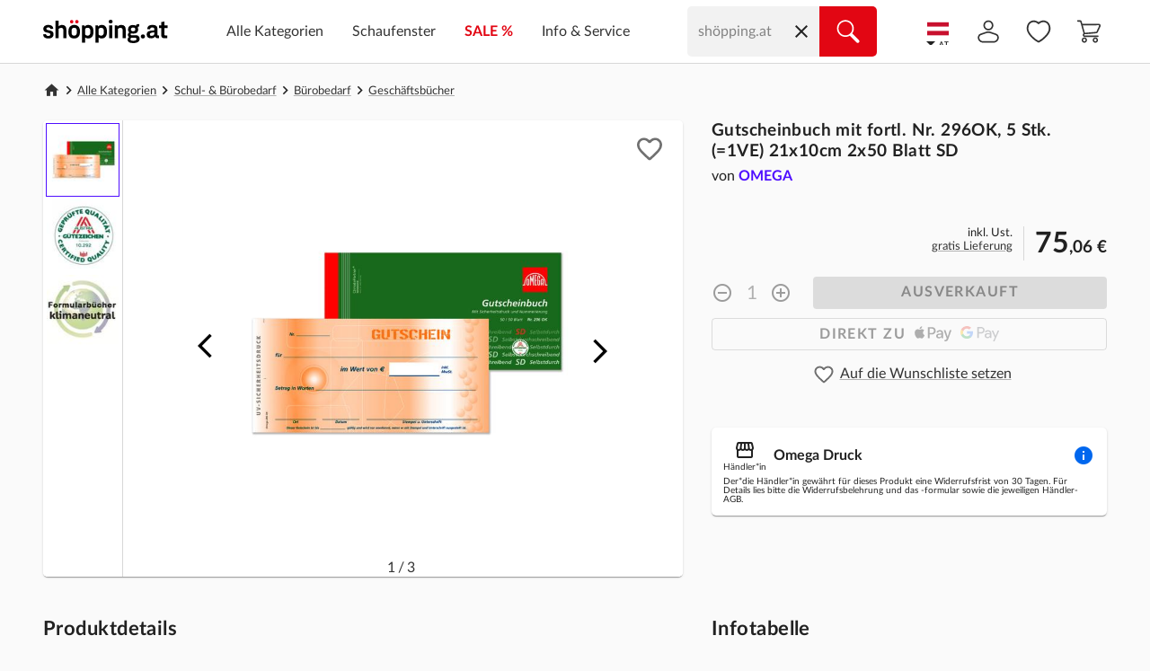

--- FILE ---
content_type: image/svg+xml
request_url: https://images.ctfassets.net/2k5bprugcu07/5YYVbQj9DlEnRYeLFsiFBJ/932a64a29ed3f068955dc692b93486d5/Post-Pay-Logo-RGB.svg
body_size: 1114
content:
<?xml version="1.0" encoding="utf-8"?>
<!-- Generator: Adobe Illustrator 26.0.2, SVG Export Plug-In . SVG Version: 6.00 Build 0)  -->
<svg version="1.1" id="Post_Pay_Logo" xmlns="http://www.w3.org/2000/svg" xmlns:xlink="http://www.w3.org/1999/xlink" x="0px"
	 y="0px" viewBox="0 0 313.9 105.5" style="enable-background:new 0 0 313.9 105.5;" xml:space="preserve">
<style type="text/css">
	.st0{fill:#FFDC00;}
</style>
<g>
	<path class="st0" d="M157.9,22.9C115.5,78.2,100.6,85.8,81,85.5C62,85.3,48.1,71.8,47.9,53.3C47.6,34.2,61.6,20,80.7,20
		c7.9,0,14.2,2.4,19.1,6.3l-8,12.3c-2.6-2.1-6.9-3.7-11.3-3.7c-9.9,0-17.5,7.4-17.5,17.9c0,10.5,7.8,17.5,17.9,17.5
		c9.6,0,15.3-6.3,21.9-16.4l20.9-32.1h33.5C158,21.8,158.3,22.4,157.9,22.9z M32.2,41.2c0.9-7.9,4.6-14.8,8.6-19.4l-19.8,0
		c-0.7,0-1,0.6-0.6,1.2L32.2,41.2z"/>
	<path d="M35.1,53.6L16.5,25.7c-1-1.4-1.2-2.3-1.2-3.8c0-2.7,2.1-4.8,5.2-4.8h31.1C41.8,24.8,34.5,38.2,35.1,53.6z M21,21.8
		c-0.7,0-1,0.6-0.6,1.2l11.9,18.2c0.9-7.9,4.6-14.8,8.6-19.4L21,21.8z M157.9,17.1c3.1,0,5.2,2.1,5.2,4.8c0,1.4-0.4,2.4-1.7,4.1
		C119,81.1,103.1,90.5,81,90.2C59.4,90,43.4,74.4,43.2,53.3c-0.2-21.7,15.8-38.1,37.5-38.1c10.9,0,19.6,4.2,25.4,10.3l-13.3,20
		c-2.7-3.1-6.6-6-12-6c-7.5,0-12.9,5.3-12.9,13.2c0,7.9,5.8,12.8,13.2,12.8c7,0,11.6-4.3,18.3-14.7l22-33.8H157.9z M157.3,21.8
		h-33.5l-20.9,32.1C96.3,64,90.6,70.3,81,70.3c-10.1,0-17.9-7-17.9-17.5c0-10.5,7.6-17.9,17.5-17.9c4.3,0,8.6,1.6,11.3,3.7l8-12.3
		C94.9,22.4,88.6,20,80.7,20c-19.1,0-33.1,14.2-32.8,33.4C48.1,71.8,62,85.3,81,85.5c19.6,0.2,34.5-7.3,76.9-62.6
		C158.3,22.4,158,21.8,157.3,21.8z M217.9,40.1c0,11.3-7.4,17.7-19.2,17.7H186V79h-7.6V21.8h19.7C210.1,21.8,217.9,28.1,217.9,40.1z
		 M210.3,39.8c0-8.2-5-11.2-12.5-11.2H186V51h12.1C205.6,51,210.3,48,210.3,39.8z M259.3,72.8V79c-1.4,0.2-2.6,0.2-3.9,0.2
		c-5.5,0-6.7-4.2-6.7-7c-1.1,4-5.6,7.6-13.5,7.6c-8.7,0-14.3-3.8-14.3-11.9c0-10.7,7-13.1,20-13.8l5.7-0.3V50c0-5.4-1.6-7.5-8.2-7.5
		c-5.5,0-8.6,1.7-8.7,6.6l-6.7-0.6c0.2-9.1,6.4-12.4,15.8-12.4c11.7,0,15,4.9,15,13.8l0.1,18.8c0,3.4,0.9,4.2,3,4.2
		C257.6,72.9,258.1,72.9,259.3,72.8z M246.5,64.5v-5.1l-4.8,0.4c-9.9,0.8-13.5,2.2-13.5,7.5c0,4.2,2.2,6.2,7.7,6.2
		C243.4,73.5,246.5,70,246.5,64.5z M298.7,37.3l-15.4,42.1c-4,11-6.7,15.7-15.9,15.7c-2.2,0-4.6-0.3-6.6-1l1-6.2
		c1.4,0.5,3,0.8,4.7,0.8c5.5,0,7.4-3.1,9.9-9.8l-16-41.7h7.6l11.8,32.9l11.5-32.9H298.7z"/>
</g>
</svg>


--- FILE ---
content_type: image/svg+xml
request_url: https://www.shoepping.at/assets/icons/wishlist_active.svg
body_size: 532
content:
<?xml version="1.0" encoding="utf-8"?>
<!-- Generator: Adobe Illustrator 26.3.1, SVG Export Plug-In . SVG Version: 6.00 Build 0)  -->
<svg version="1.1" id="Ebene_1" xmlns="http://www.w3.org/2000/svg" xmlns:xlink="http://www.w3.org/1999/xlink" x="0px" y="0px"
	 viewBox="0 0 150 150" style="enable-background:new 0 0 150 150;" xml:space="preserve">
<style type="text/css">
	.st0{fill:#E30613;}
	.st1{fill:#FFFFFF;}
</style>
<g>
	<path class="st0" d="M75,137.9c-3.6,0-7-1.3-9.6-3.7l-3.2-2.9C27.2,99.5,4,78.5,5,51c0.4-12.7,6.9-24.6,17.3-31.7
		c6.9-4.8,15-7.3,23.2-7.3c10.2,0,20.2,3.7,28.1,10.5c0.5,0.4,1,0.5,1.4,0.5c0.3,0,0.9-0.1,1.4-0.5c7.9-6.8,17.9-10.5,28.1-10.5
		c8.3,0,16.3,2.5,23.2,7.3c10.4,7.1,16.8,18.9,17.3,31.7c1,27.5-22.3,48.6-57.4,80.5l-3,2.7C82,136.6,78.6,137.9,75,137.9
		C75,137.9,75,137.9,75,137.9z"/>
	<path class="st1" d="M104.5,16.6c7,0,14.1,2,20.7,6.5c9.2,6.3,14.9,17,15.3,28.1c0.9,25.4-21.6,45.8-56,77l-2.9,2.6
		c-1.9,1.7-4.2,2.6-6.6,2.6c-2.4,0-4.7-0.8-6.6-2.5l-2.9-2.6C31.1,97,8.6,76.6,9.5,51.2C9.9,40,15.6,29.4,24.8,23.1
		c6.6-4.5,13.7-6.5,20.7-6.5c9.3,0,18.3,3.5,25.2,9.4c1.3,1.1,2.8,1.6,4.3,1.6s3-0.5,4.3-1.6C86.2,20.1,95.2,16.6,104.5,16.6
		 M104.5,7.6c-10.6,0-21,3.6-29.5,10.3C66.5,11.2,56.1,7.6,45.5,7.6c-9.2,0-18.1,2.8-25.8,8.1C8.2,23.5,1,36.7,0.5,50.9
		C0,64.9,5.3,78.3,17.2,93.1c10.2,12.7,24.9,26.1,42,41.6l0.3,0.2l2.9,2.6c3.5,3.1,7.9,4.9,12.6,4.9c4.7,0,9.2-1.7,12.7-4.9l2.9-2.6
		l0.1-0.1c17.1-15.5,31.9-28.9,42.2-41.7c11.9-14.8,17.2-28.2,16.7-42.3c-0.5-14.2-7.7-27.3-19.2-35.2
		C122.6,10.4,113.7,7.6,104.5,7.6L104.5,7.6z"/>
</g>
</svg>


--- FILE ---
content_type: image/svg+xml
request_url: https://www.shoepping.at/assets/icons/account.svg
body_size: 126
content:
<?xml version="1.0" encoding="utf-8"?>
<!-- Generator: Adobe Illustrator 25.2.0, SVG Export Plug-In . SVG Version: 6.00 Build 0)  -->
<svg version="1.1" id="Ebene_1" xmlns="http://www.w3.org/2000/svg" xmlns:xlink="http://www.w3.org/1999/xlink" x="0px" y="0px"
	 viewBox="0 0 150 150" style="enable-background:new 0 0 150 150;" xml:space="preserve">
<style type="text/css">
	.st0{fill:#FFFFFF;}
	.st1{fill:#333333;}
</style>
<path class="st0" d="M-39.9,126.9L-78,88.7c-0.6-0.6-1.2-1.1-1.9-1.5c6.3-8.4,10-18.8,10-30C-70,29.5-92.5,7-120.2,7
	s-50.2,22.5-50.2,50.2s22.5,50.2,50.2,50.2c9.7,0,18.7-2.8,26.4-7.5c0.5,1,1.1,1.9,1.9,2.7l38.2,38.2c1.9,1.9,4.4,2.9,6.9,2.9
	c2.5,0,5-1,6.9-2.9C-36,136.9-36,130.7-39.9,126.9z M-161.3,57.2c0-22.7,18.4-41.1,41.1-41.1s41.1,18.4,41.1,41.1
	s-18.4,41.1-41.1,41.1S-161.3,79.9-161.3,57.2z"/>
<g>
	<path class="st1" d="M75.6,68.5c16.4,0,29.8-13.3,29.8-29.8S92.1,9,75.6,9S45.9,22.3,45.9,38.8S59.2,68.5,75.6,68.5z M75.6,18
		c11.4,0,20.8,9.3,20.8,20.8s-9.3,20.8-20.8,20.8s-20.8-9.3-20.8-20.8S64.2,18,75.6,18z"/>
	<path class="st1" d="M121.3,88L88,76.6c-8.3-2.8-17.4-2.8-25.7,0L28.9,88c-9.9,3.4-16.5,12.7-16.5,23.1c0,17,13.8,30.8,30.8,30.8
		h63.9c17,0,30.8-13.8,30.8-30.8C137.9,100.7,131.2,91.4,121.3,88z M107.1,133H43.2c-12,0-21.8-9.8-21.8-21.8
		c0-6.6,4.2-12.5,10.5-14.6l33.3-11.4c3.2-1.1,6.6-1.6,10-1.6c3.4,0,6.7,0.5,10,1.6l33.3,11.4c6.3,2.1,10.5,8,10.5,14.7
		C128.9,123.2,119.1,133,107.1,133z"/>
</g>
</svg>


--- FILE ---
content_type: image/svg+xml
request_url: https://images.ctfassets.net/2k5bprugcu07/52m0Hlzi9Cw2oMqbpUBctY/1e8aeca547402d3f0fef0dd10613222e/Icon_LinkedIn.svg
body_size: 459
content:
<?xml version="1.0" encoding="utf-8"?>
<!-- Generator: Adobe Illustrator 27.5.0, SVG Export Plug-In . SVG Version: 6.00 Build 0)  -->
<svg version="1.1" id="Ebene_1" xmlns="http://www.w3.org/2000/svg" xmlns:xlink="http://www.w3.org/1999/xlink" x="0px" y="0px"
	 width="34px" height="34px" viewBox="0 0 34 34" enable-background="new 0 0 34 34" xml:space="preserve">
<g>
	<path fill="#FAFAFA" d="M26.8,0H7.1C3.2,0,0,3.2,0,7.1V27c0,3.8,3.2,7,7.1,7h19.8c3.9,0,7.1-3.2,7.1-7.1V7.1
		C33.9,3.2,30.7,0,26.8,0z M10.8,29.3c-1.6,0-3.2,0-4.8,0c0-4.8,0-9.8,0-14.6c1.6,0,3.2,0,4.8,0C10.8,19.5,10.8,24.4,10.8,29.3z
		 M8.4,11.8c-1.6,0-2.9-1.3-2.9-2.9S6.8,6,8.4,6c1.6-0.1,2.9,1.3,2.9,2.9S10,11.8,8.4,11.8z M28.8,29.2c0,0.1,0,0.1,0,0.2
		c-1.6,0-3.2,0-4.9,0c0-0.1,0-0.2,0-0.4c0-2.7,0-5.3,0-8.1c0-1.2-0.7-2.2-1.8-2.5c-1.3-0.4-2.9,0.6-3,2c0,0.2,0,0.4,0,0.6
		c0,2.6,0,5.2,0,8c0,0.1,0,0.2,0,0.4c-1.6,0-3.2,0-4.8,0c0-4.9,0-9.8,0-14.6c1.6,0,3.2,0,4.8,0c0,0.5,0,1.1,0,1.5
		c0.2-0.2,0.6-0.4,0.9-0.7c2.7-2.3,6-1.2,7.7,0.9c0.8,1,1.2,2.2,1.2,3.5C28.8,23,28.8,26,28.8,29.2z"/>
</g>
</svg>


--- FILE ---
content_type: image/svg+xml
request_url: https://images.ctfassets.net/2k5bprugcu07/oukZeAZQu6MNYxmdIfD4s/7edf29e93fd6bdf5a739c1b58b634856/Icon_Sicher_Einkaufen__1_.svg
body_size: 972
content:
<?xml version="1.0" encoding="utf-8"?>
<!-- Generator: Adobe Illustrator 25.2.3, SVG Export Plug-In . SVG Version: 6.00 Build 0)  -->
<svg version="1.1" id="Ebene_1" xmlns="http://www.w3.org/2000/svg" xmlns:xlink="http://www.w3.org/1999/xlink" x="0px" y="0px"
	 viewBox="0 0 870 1060" style="enable-background:new 0 0 870 1060;" xml:space="preserve">
<style type="text/css">
	.st0{fill:#FFFFFF;}
</style>
<g>
	<path class="st0" d="M435.5,130.5c11.2,0,20.3-9.1,20.3-20.3c0-11.3-9.1-20.3-20.3-20.4c0,0,0,0-0.1,0c-11.3,0-20.3,9.1-20.3,20.4
		C415.2,121.3,424.4,130.5,435.5,130.5z"/>
	<path class="st0" d="M843.6,130.5c-56.3,0-101.9-45.7-102.1-101.9c0-11.3-9.1-20.4-20.4-20.4H149.7c-11.3,0-20.4,9.1-20.4,20.4
		c0,56.3-45.7,101.9-101.9,102.1c-11.3,0-20.4,9.1-20.4,20.4V484c0,261.9,171.8,492.9,422.8,568c3.8,1.2,8,1.2,11.7,0
		C692.3,976.7,864.1,745.8,864,483.8V150.9C864,139.6,854.9,130.5,843.6,130.5z M823.3,483.8c1.2,242-156.3,456-387.6,527.1
		C204.9,939.1,47.7,725.5,48,483.8V169.9c62.6-9.1,111.8-58.3,120.9-120.9h533.5c9.1,62.6,58.3,111.8,120.9,120.9L823.3,483.8
		L823.3,483.8z"/>
	<path class="st0" d="M675.4,101.9c-3.2-7.4-10.6-12.2-18.6-12.2H517.3c-11.3,0.4-20.2,9.9-19.7,21c0.3,10.7,9,19.4,19.7,19.7h126.3
		c21.5,42.2,55.8,76.4,97.9,97.9v255.5c1.7,196.9-120.9,373.7-306.1,440.9c-185-67.3-307.5-243.9-305.8-440.9V228.3
		c42.2-21.5,76.4-55.8,97.9-97.9H354c11.3-0.4,20.2-9.9,19.7-21c-0.3-10.7-9-19.4-19.7-19.7H214.4c-8.1,0-15.4,4.8-18.7,12.2
		c-18.6,42.5-52.5,76.4-94.8,94.8c-7.4,3.3-12.2,10.6-12.2,18.7v268.4c-1,216.8,135.6,410.2,340,481.8c4.4,1.6,9.3,1.6,13.6,0
		c204.6-71.6,341.2-265.2,340-481.8V215.4c0-8.1-4.8-15.5-12.2-18.7C727.7,178.3,693.8,144.4,675.4,101.9z"/>
	<path class="st0" d="M252,489.6c0,101.4,82.2,183.6,183.6,183.6S619.2,591,619.2,489.6C619.1,388.2,537,306,435.6,306
		C334.2,305.9,252,388.1,252,489.6z M578.3,489.6L578.3,489.6c-0.1,78.9-63.9,142.8-142.8,142.8s-142.8-63.9-142.8-142.8
		s63.9-142.8,142.8-142.8C514.4,346.8,578.3,410.8,578.3,489.6z"/>
	<path class="st0" d="M388.7,495.6c-7.7-8.3-20.7-8.6-28.9-0.9c-8.3,7.7-8.6,20.7-0.9,28.9c0.3,0.3,0.6,0.6,0.9,0.9l40.7,40.7
		c8,8,20.9,8,28.9,0l102.1-101.9c8-8,8-20.9,0-28.9l0,0c-8-8-20.9-8-28.9,0L415.1,522L388.7,495.6z"/>
</g>
</svg>


--- FILE ---
content_type: image/svg+xml
request_url: https://www.shoepping.at/assets/country/austria.svg
body_size: -354
content:
<?xml version="1.0" encoding="UTF-8" standalone="no"?>
<!DOCTYPE svg PUBLIC "-//W3C//DTD SVG 1.1//EN"
	"http://www.w3.org/Graphics/SVG/1.1/DTD/svg11.dtd">
<svg xmlns="http://www.w3.org/2000/svg" width="1000" height="600" viewBox="0 0 5 3">
	<desc>Flag of Austria</desc>
	<rect id="red_stripe" width="5" height="3" y="0" x="0" fill="#c8102e"/>
	<rect id="white_stripe" width="5" height="2" y="1" x="0" fill="#fff"/>
	<rect id="red_stripe_2" width="5" height="1" y="2" x="0" fill="#c8102e"/>
</svg>



--- FILE ---
content_type: image/svg+xml
request_url: https://images.ctfassets.net/2k5bprugcu07/3a8ov8o0HFif1jq6KYnCdS/9a701f686f82c6203a764ce960de92d2/Post_Horn_1C_negativ_RGB.svg
body_size: 786
content:
<?xml version="1.0" encoding="UTF-8"?>
<svg xmlns="http://www.w3.org/2000/svg" version="1.1" viewBox="0 0 355.011 177.69">
  <!-- Generator: Adobe Illustrator 28.7.5, SVG Export Plug-In . SVG Version: 1.2.0 Build 176)  -->
  <g>
    <g id="Ebene_1">
      <g id="Ebene_1-2" data-name="Ebene_1">
        <g id="Logo">
          <rect x="-56" y="-59.588" width="466.243" height="296.164" fill="none"/>
          <path d="M50.982,90.549L7.497,25.377c-2.251-3.349-2.91-5.436-2.91-8.785,0-6.369,4.832-11.255,12.134-11.255h72.694c-22.731,17.899-39.751,49.305-38.434,85.212h0ZM18.039,16.32c-1.648,0-2.37,1.335-1.472,2.714l27.679,42.487c2.214-18.373,10.665-34.502,20.054-45.204l-46.261.002h0ZM337.531,5.337c7.303,0,12.134,4.887,12.134,11.255,0,3.349-.934,5.655-4.008,9.664-98.884,128.532-136.055,150.274-187.555,149.726-50.513-.549-87.793-36.951-88.342-86.091C69.211,39.324,106.601,1,157.224,1c25.463,0,45.806,9.87,59.218,24.02l-30.955,46.742c-6.382-7.322-15.483-13.935-27.986-13.935-17.459,0-30.198,12.354-30.198,30.857,0,18.338,13.452,29.759,30.802,29.759,16.307,0,27.013-10.103,42.771-34.316L252.157,5.339h85.375v-.002h0ZM336.216,16.318h-78.185l-48.756,74.836c-15.428,23.664-28.715,38.268-51.171,38.268-23.554,0-41.783-16.361-41.783-40.794s17.68-41.728,40.74-41.783c10.063,0,20.174,3.659,26.264,8.545l18.639-28.72c-11.352-9.035-26.145-14.69-44.576-14.69-44.638,0-77.196,33.163-76.647,77.855.549,43.1,32.888,74.616,77.361,75.165,45.797.545,80.443-17.154,179.382-146.11.936-1.31.39-2.572-1.268-2.572h0Z" fill="#fff"/>
        </g>
      </g>
    </g>
  </g>
</svg>

--- FILE ---
content_type: image/svg+xml
request_url: https://images.ctfassets.net/2k5bprugcu07/5ZHmzwRbZ5RTC3qP71IaWo/64389af8eb008f773db6af27f433bc5d/Icon_Facebook.svg
body_size: 602
content:
<?xml version="1.0" encoding="utf-8"?>
<!-- Generator: Adobe Illustrator 27.5.0, SVG Export Plug-In . SVG Version: 6.00 Build 0)  -->
<svg version="1.1" id="Ebene_1" xmlns="http://www.w3.org/2000/svg" xmlns:xlink="http://www.w3.org/1999/xlink" x="0px" y="0px"
	 width="34px" height="34px" viewBox="0 0 34 34" enable-background="new 0 0 34 34" xml:space="preserve">
<path fill="#FAFAFA" d="M26.8,0H7.1C3.2,0,0,3.2,0,7.1V27c0,3.8,3.2,7,7.1,7h10.2V22.2h-2.9c-0.6,0-1.1-0.5-1.1-1.1V18
	c0-0.6,0.5-1.1,1.1-1.1h2.9V13c0-3.4,2.8-6.2,6.2-6.2h4.2c0.6,0,1.1,0.5,1.1,1.1V11c0,0.6-0.5,1.1-1.1,1.1h-3.1
	c-1,0-1.8,0.8-1.8,1.8v2.9h4.7c0.6,0,1.1,0.5,1.1,1.1v0.2l-0.5,3.1c0,0.5-0.5,1-1.1,1h-4.1V34h4c3.9,0,7.1-3.2,7.1-7.1V7.1
	C33.9,3.2,30.7,0,26.8,0z"/>
</svg>


--- FILE ---
content_type: application/javascript; charset=UTF-8
request_url: https://www.shoepping.at/runtime.e314531f2957ad48.js
body_size: 2116
content:
(()=>{"use strict";var e,g={},v={};function f(e){var r=v[e];if(void 0!==r)return r.exports;var a=v[e]={exports:{}};return g[e].call(a.exports,a,a.exports,f),a.exports}f.m=g,e=[],f.O=(r,a,d,n)=>{if(!a){var t=1/0;for(c=0;c<e.length;c++){for(var[a,d,n]=e[c],s=!0,o=0;o<a.length;o++)(!1&n||t>=n)&&Object.keys(f.O).every(p=>f.O[p](a[o]))?a.splice(o--,1):(s=!1,n<t&&(t=n));if(s){e.splice(c--,1);var i=d();void 0!==i&&(r=i)}}return r}n=n||0;for(var c=e.length;c>0&&e[c-1][2]>n;c--)e[c]=e[c-1];e[c]=[a,d,n]},f.n=e=>{var r=e&&e.__esModule?()=>e.default:()=>e;return f.d(r,{a:r}),r},(()=>{var r,e=Object.getPrototypeOf?a=>Object.getPrototypeOf(a):a=>a.__proto__;f.t=function(a,d){if(1&d&&(a=this(a)),8&d||"object"==typeof a&&a&&(4&d&&a.__esModule||16&d&&"function"==typeof a.then))return a;var n=Object.create(null);f.r(n);var c={};r=r||[null,e({}),e([]),e(e)];for(var t=2&d&&a;"object"==typeof t&&!~r.indexOf(t);t=e(t))Object.getOwnPropertyNames(t).forEach(s=>c[s]=()=>a[s]);return c.default=()=>a,f.d(n,c),n}})(),f.d=(e,r)=>{for(var a in r)f.o(r,a)&&!f.o(e,a)&&Object.defineProperty(e,a,{enumerable:!0,get:r[a]})},f.f={},f.e=e=>Promise.all(Object.keys(f.f).reduce((r,a)=>(f.f[a](e,r),r),[])),f.u=e=>(2076===e?"common":e)+"."+{41:"e0d750bcdce6c93b",67:"b63ee7109878ba3d",261:"1516557ff3284718",302:"0b4045af192ac857",543:"494bd6b87cc67dbb",618:"5beaead9a0bf6a7d",747:"268f23c21fa9e78e",808:"44cd04cdca9c5531",840:"99c6d7e62abc99ce",882:"cefa8d37bc51a615",1400:"5037d58642561456",1469:"ece3ad2239de4646",1476:"e7130f1b1089c6a6",1977:"500a58a93eca9610",2076:"96ff2572f70dcfe8",2445:"534e499da2f3c66a",2525:"21e46203db0188ff",2601:"64d05f071539dcfd",2626:"56140e2947128723",2719:"86a2a0276e6632e7",2762:"197ed10b45eac6a5",2869:"1a44d7093b59c561",2896:"170e597f3b7973de",3017:"226b9c283135c549",3071:"f590404fb967bbfe",3182:"2f33b3f0d35e106b",3601:"083bad3436219f06",3812:"dad34cde030fa182",3819:"d0bb64f7a52955f2",3901:"3d2800fa76d30063",4055:"369c336e60b81f17",4092:"80942dae9027659c",4382:"60e169a61fcbd314",4490:"259148a550e1b08e",4563:"e070073c51e37b62",4811:"47f2bbe27aa2a917",4831:"5af6587d2f10b19d",4871:"c1272199d4901952",5045:"69b3fcc667a77463",5052:"749b05e840fc9edf",5223:"5fb8f01129eaa8c5",5386:"4d6796b621872e30",5733:"40777c0e229b729e",5767:"8fb1febf7492f5c6",5887:"f35c3bf180e85308",5922:"38c81d43320e204e",6065:"e1b9c9db204f20e4",6069:"5891fe455e186a04",6213:"900434b561d66f82",6415:"1745b12019c345fb",6437:"b40e8644ce71c47c",6622:"9f807b3563ed6af2",6786:"b90c507b13c4e58c",6805:"aad2aecd7b7a1695",7047:"e3c13687dd968413",7059:"0ba8c4244fa3a72c",7256:"63071eef7eafe4db",7259:"74315f9c9125a586",7420:"252ed95f4dab1c41",7440:"ea4586895a8a8b4d",7598:"2d1496e3d67f8811",7619:"c827e5eb258d988a",7750:"99600a9829065fa7",7825:"39184909f2d527f0",7845:"d8e52ccb9dc3de40",7982:"a4b394a5260bb95a",8055:"ed9ca005b8a15094",8058:"24eb6be164de6d5d",8071:"b0cd8b86c05ce67e",8176:"261d1c4197c4d1f6",8373:"1808829eb408e2be",8417:"93907daf27746307",8599:"f02e6e2a269837ca",8609:"e36756a74888c0df",9813:"c4ccc70c6f8c9822",9949:"63ddcee23b83b001"}[e]+".js",f.miniCssF=e=>{},f.o=(e,r)=>Object.prototype.hasOwnProperty.call(e,r),(()=>{var e={},r="phx-storefront:";f.l=(a,d,n,c)=>{if(e[a])e[a].push(d);else{var t,s;if(void 0!==n)for(var o=document.getElementsByTagName("script"),i=0;i<o.length;i++){var b=o[i];if(b.getAttribute("src")==a||b.getAttribute("data-webpack")==r+n){t=b;break}}t||(s=!0,(t=document.createElement("script")).type="module",t.charset="utf-8",t.timeout=120,f.nc&&t.setAttribute("nonce",f.nc),t.setAttribute("data-webpack",r+n),t.src=f.tu(a),0!==t.src.indexOf(window.location.origin+"/")&&(t.crossOrigin="anonymous")),e[a]=[d];var u=(_,p)=>{t.onerror=t.onload=null,clearTimeout(l);var m=e[a];if(delete e[a],t.parentNode&&t.parentNode.removeChild(t),m&&m.forEach(y=>y(p)),_)return _(p)},l=setTimeout(u.bind(null,void 0,{type:"timeout",target:t}),12e4);t.onerror=u.bind(null,t.onerror),t.onload=u.bind(null,t.onload),s&&document.head.appendChild(t)}}})(),f.r=e=>{typeof Symbol<"u"&&Symbol.toStringTag&&Object.defineProperty(e,Symbol.toStringTag,{value:"Module"}),Object.defineProperty(e,"__esModule",{value:!0})},(()=>{var e;f.tt=()=>(void 0===e&&(e={createScriptURL:r=>r},typeof trustedTypes<"u"&&trustedTypes.createPolicy&&(e=trustedTypes.createPolicy("angular#bundler",e))),e)})(),f.tu=e=>f.tt().createScriptURL(e),f.p="",(()=>{var e={9121:0};f.f.j=(d,n)=>{var c=f.o(e,d)?e[d]:void 0;if(0!==c)if(c)n.push(c[2]);else if(9121!=d){var t=new Promise((b,u)=>c=e[d]=[b,u]);n.push(c[2]=t);var s=f.p+f.u(d),o=new Error;f.l(s,b=>{if(f.o(e,d)&&(0!==(c=e[d])&&(e[d]=void 0),c)){var u=b&&("load"===b.type?"missing":b.type),l=b&&b.target&&b.target.src;o.message="Loading chunk "+d+" failed.\n("+u+": "+l+")",o.name="ChunkLoadError",o.type=u,o.request=l,c[1](o)}},"chunk-"+d,d)}else e[d]=0},f.O.j=d=>0===e[d];var r=(d,n)=>{var o,i,[c,t,s]=n,b=0;if(c.some(l=>0!==e[l])){for(o in t)f.o(t,o)&&(f.m[o]=t[o]);if(s)var u=s(f)}for(d&&d(n);b<c.length;b++)f.o(e,i=c[b])&&e[i]&&e[i][0](),e[i]=0;return f.O(u)},a=self.webpackChunkphx_storefront=self.webpackChunkphx_storefront||[];a.forEach(r.bind(null,0)),a.push=r.bind(null,a.push.bind(a))})()})();
//# sourceMappingURL=runtime.e314531f2957ad48.js.map

--- FILE ---
content_type: image/svg+xml
request_url: https://images.ctfassets.net/2k5bprugcu07/4PH7sEsnsqXLwANrX17SEI/54a41e37f22336bd9b3d6637c9c55fb6/Klarna2023_90px.svg
body_size: 1966
content:
<?xml version="1.0" encoding="utf-8"?>
<!-- Generator: Adobe Illustrator 16.0.3, SVG Export Plug-In . SVG Version: 6.00 Build 0)  -->
<!DOCTYPE svg PUBLIC "-//W3C//DTD SVG 1.1//EN" "http://www.w3.org/Graphics/SVG/1.1/DTD/svg11.dtd">
<svg version="1.1" id="Ebene_1" xmlns="http://www.w3.org/2000/svg" xmlns:xlink="http://www.w3.org/1999/xlink" x="0px" y="0px"
	 width="80.001px" height="44.445px" viewBox="5 5.405 80.001 44.445" enable-background="new 5 5.405 80.001 44.445"
	 xml:space="preserve">
<g display="none">
	<g display="inline">
		<rect fill="none" width="90" height="63.776"/>
		<g>
			<rect x="35.675" y="15.174" fill="#FF5F00" width="18.603" height="33.427"/>
			<path fill="#EB001B" d="M36.856,31.888c-0.006-6.523,2.988-12.686,8.12-16.714C35.745,7.919,22.38,9.52,15.124,18.751
				c-7.255,9.231-5.654,22.596,3.577,29.85c7.709,6.063,18.565,6.063,26.275,0C39.844,44.576,36.85,38.412,36.856,31.888z"/>
			<path fill="#F79E1B" d="M79.37,31.888c0,11.74-9.517,21.259-21.257,21.259c-4.766,0-9.393-1.601-13.138-4.546
				c9.23-7.258,10.83-20.624,3.571-29.855c-1.044-1.328-2.243-2.527-3.571-3.572c9.229-7.255,22.593-5.654,29.85,3.576
				C77.77,22.497,79.37,27.124,79.37,31.888z"/>
			<path fill="#F79E1B" d="M77.344,45.062v-0.686h0.274v-0.141h-0.702v0.141h0.275v0.686H77.344z M78.707,45.062v-0.826H78.49
				l-0.247,0.566l-0.247-0.566h-0.217v0.826h0.152v-0.623l0.232,0.536h0.156l0.232-0.537v0.624H78.707z"/>
		</g>
	</g>
</g>
<g display="none">
	<g display="inline">
		<g>
			<path fill="#1434CB" d="M35.217,16.256L25.66,39.058h-6.235l-4.703-18.197c-0.286-1.121-0.534-1.531-1.402-2.003
				c-1.417-0.77-3.759-1.491-5.819-1.939l0.14-0.663h10.038c1.278,0,2.429,0.852,2.719,2.325l2.484,13.195l6.139-15.52H35.217z
				 M59.65,31.613c0.023-6.017-8.323-6.349-8.266-9.038c0.018-0.818,0.797-1.688,2.502-1.91c0.846-0.111,3.174-0.196,5.813,1.02
				l1.036-4.835c-1.42-0.515-3.245-1.011-5.518-1.011c-5.83,0-9.934,3.099-9.969,7.538c-0.037,3.282,2.93,5.115,5.163,6.207
				c2.3,1.115,3.071,1.834,3.063,2.834c-0.018,1.529-1.834,2.205-3.533,2.229c-2.965,0.047-4.684-0.802-6.056-1.438l-1.07,4.996
				c1.38,0.631,3.923,1.185,6.561,1.211C55.575,39.416,59.629,36.354,59.65,31.613 M75.044,39.058H80.5l-4.764-22.802h-5.034
				c-1.132,0-2.087,0.659-2.511,1.673L59.34,39.058h6.193l1.229-3.405h7.568L75.044,39.058z M68.463,30.979l3.105-8.562l1.785,8.562
				H68.463z M43.645,16.256l-4.877,22.802h-5.899l4.879-22.802H43.645z"/>
		</g>
	</g>
</g>
<g>
	<title>Klarna Payment Badge</title>
	<g>
		<g transform="translate(-310 -37)">
			<g transform="translate(310 37)">
				<path fill="#FFB3C7" d="M12.682,5.405h64.636c4.242,0,7.683,3.438,7.683,7.681v29.083c0,4.24-3.438,7.681-7.683,7.681H12.682
					C8.44,49.849,5,46.41,5,42.169V13.085C5,8.844,8.44,5.405,12.682,5.405z"/>
				<g transform="translate(4.4136 8.4)">
					<path fill="#0A0B09" d="M73.108,23.043c-1.047,0-1.895,0.855-1.895,1.914c0,1.055,0.848,1.91,1.895,1.91
						c1.045,0,1.895-0.855,1.895-1.91C75.002,23.898,74.153,23.043,73.108,23.043z M66.874,21.564c0-1.445-1.225-2.62-2.735-2.62
						s-2.736,1.174-2.736,2.62s1.228,2.617,2.736,2.617C65.649,24.182,66.874,23.01,66.874,21.564z M66.883,16.476h3.021v10.176
						h-3.021v-0.65c-0.852,0.586-1.881,0.932-2.993,0.932c-2.938,0-5.32-2.403-5.32-5.369c0-2.966,2.384-5.368,5.32-5.368
						c1.112,0,2.144,0.344,2.993,0.932V16.476L66.883,16.476z M42.721,17.803v-1.326h-3.094v10.175h3.1V21.9
						c0-1.602,1.723-2.465,2.916-2.465c0.014,0,0.023,0.004,0.035,0.004v-2.963C44.454,16.476,43.325,17.006,42.721,17.803
						L42.721,17.803z M35.02,21.564c0-1.445-1.225-2.62-2.738-2.62c-1.51,0-2.736,1.174-2.736,2.62s1.227,2.617,2.736,2.617
						C33.796,24.182,35.02,23.01,35.02,21.564z M35.028,16.476h3.021v10.176h-3.021v-0.65c-0.852,0.586-1.881,0.934-2.992,0.934
						c-2.939,0-5.32-2.405-5.32-5.371c0-2.966,2.381-5.368,5.32-5.368c1.111,0,2.141,0.344,2.992,0.932V16.476z M53.202,16.203
						c-1.203,0-2.346,0.379-3.109,1.42v-1.146h-3.006v10.175h3.043v-5.35c0-1.545,1.029-2.303,2.267-2.303
						c1.328,0,2.09,0.801,2.09,2.283v5.369h3.019v-6.471C57.502,17.814,55.637,16.203,53.202,16.203z M22.315,26.652h3.162v-14.71
						h-3.162V26.652z M8.434,26.658h3.346V11.939H8.434V26.658z M20.137,11.939c0,3.186-1.23,6.149-3.422,8.354l4.627,6.365h-4.135
						l-5.027-6.916l1.297-0.984c2.152-1.625,3.387-4.111,3.387-6.819H20.137z"/>
				</g>
			</g>
		</g>
	</g>
</g>
</svg>


--- FILE ---
content_type: image/svg+xml
request_url: https://images.ctfassets.net/2k5bprugcu07/72SR4MDHGjZvWlS2baC6ww/aa17e046cf3675cab594222a3c933730/Icon_Versandkostenfrei__1_.svg
body_size: 760
content:
<?xml version="1.0" encoding="utf-8"?>
<!-- Generator: Adobe Illustrator 25.2.3, SVG Export Plug-In . SVG Version: 6.00 Build 0)  -->
<svg version="1.1" id="Ebene_1" xmlns="http://www.w3.org/2000/svg" xmlns:xlink="http://www.w3.org/1999/xlink" x="0px" y="0px"
	 viewBox="0 0 1080 778" style="enable-background:new 0 0 1080 778;" xml:space="preserve">
<style type="text/css">
	.st0{fill:#FFFFFF;}
</style>
<g>
	<path class="st0" d="M1073,460.2L912.4,210.4c-3.2-5.1-8.9-8.2-15-8.2H718.9V95.1c0-9.8-7.9-17.8-17.8-17.9l0,0H23
		c-9.8,0-17.9,7.9-17.9,17.9v571.1c0,9.8,7.9,17.8,17.8,17.9l0,0h126.5c8.5,50.6,52.5,89.2,105.6,89.2s97.1-38.7,105.6-89.3h338.6
		c0.7,0,1.2,0.1,1.9,0.1l0,0h55.1c8.5,50.6,52.5,89.2,105.6,89.2s97-38.5,105.6-89.2h90.8c9.8,0,17.8-7.9,17.9-17.8l0,0V469.8
		C1075.9,466.4,1074.9,463,1073,460.2z M933.1,308.6l80.8,125.7H790.3v-0.1v-125h142.8V308.6z M254.9,737.5
		c-39.5,0-71.4-31.9-71.4-71.4s31.9-71.4,71.4-71.4s71.4,31.9,71.4,71.4C326.3,705.5,294.4,737.5,254.9,737.5z M254.9,559.1
		c-53.1,0-97.1,38.7-105.6,89.3H40.7v-35.7H130V577H40.7V112.9h642.5v35.7H76.5v35.7h606.8V220l0,0v428.2H360.5
		C352.1,597.6,308,559.1,254.9,559.1z M861.7,737.5c-39.5,0-71.4-31.9-71.4-71.4s31.9-71.4,71.4-71.4s71.4,31.9,71.4,71.4
		C933.1,705.5,901.2,737.5,861.7,737.5z M967.3,648.4c-8.5-50.6-52.5-89.3-105.6-89.3s-97.1,38.7-105.6,89.3h-37.2V237.8h168.8
		l22.9,35.6H772.4c-9.8,0-17.8,7.9-17.9,17.8l0,0v160.7c0,9.8,7.9,17.8,17.8,17.9l0,0h264.5l3.4,5.3v101.7h-53.5v35.7h53.5v35.8
		h-72.9L967.3,648.4L967.3,648.4z"/>
	<rect x="379.9" y="576.9" class="st0" width="303.5" height="35.7"/>
	<rect x="237.2" y="648.2" class="st0" width="35.7" height="35.7"/>
	<rect x="843.9" y="648.2" class="st0" width="35.7" height="35.7"/>
	<rect x="76.5" y="5.8" class="st0" width="249.8" height="35.7"/>
	<rect x="5.1" y="5.8" class="st0" width="35.7" height="35.7"/>
</g>
</svg>


--- FILE ---
content_type: image/svg+xml
request_url: https://images.ctfassets.net/2k5bprugcu07/3bQPdUTKmFc0ppixXMNBL7/8314f65c39ecc50222091f8c4f922c0b/Icon___sterreich__2_.svg
body_size: 1405
content:
<?xml version="1.0" encoding="utf-8"?>
<!-- Generator: Adobe Illustrator 25.2.3, SVG Export Plug-In . SVG Version: 6.00 Build 0)  -->
<svg version="1.1" id="Ebene_1" xmlns="http://www.w3.org/2000/svg" xmlns:xlink="http://www.w3.org/1999/xlink" x="0px" y="0px"
	 viewBox="0 0 1710 776" style="enable-background:new 0 0 1710 776;" xml:space="preserve">
<style type="text/css">
	.st0{fill:#FFFFFF;}
</style>
<g id="Gruppe_4027" transform="translate(0 0)">
	<path id="Pfad_649" class="st0" d="M1063.3,765.2c-63.4,0-126.1-14.6-187.8-28.9c-57-13.3-115.8-26.9-172.7-27.7
		c-33.6,1.2-65.6-14.2-85.7-41.1c-70.7-98.8-144.3-66.8-240.6-10.6l0,0c-44.5,26-169.8-6.9-194.4-13.7
		c-40.5-11.2-137.3-41.6-159.2-81.5c-31.3-56.3,2.7-112.3,13.8-128.2c10.2-15.1,26.8-24.7,45-26c28.5-0.4,55.7,11.7,74.5,33
		c7.8,8,26,26.9,32.3,26.9c-0.1,0,6.4-2.8,15.5-27.6c5.6-11.3,15.7-19.7,27.9-23c7.3-2.7,32.2-11.2,49-2.3
		c76.9,40.9,146.3,16.7,219.9-9.1c36.4-14.1,74.1-24.4,112.6-30.8c43.5-5.6,102.8-7.4,149.2,31.7c-5.3-12.1-11.4-23.8-18.3-35.1
		c-20.3-35-48.1-83-2.7-126.5c25.1-22.6,52.4-42.7,81.3-60c23.8-14.5,46.6-30.6,68.3-48.2c28.4-24.3,87.7-74.9,169.5-16.1
		c14.9,10.8,35.3,7.4,45.9,4.4c25.9-7,47.7-24.4,60.1-48.2c34.9-81.9,92.5-66.5,134.5-55.4l12.9,3.4c23,5.6,45.6,12.6,68.2,19.6
		c59.2,18.3,114.9,36,177.7,28.4c26.3-3,62.2,2.8,84.4,28c12.2,13.8,24.7,39,14.7,80c-3.8,12.3-3.4,25.6,1,37.7
		c9.4,12.6,17.7,26.1,24.7,40.1c5.8,11.8,10.4,24.1,13.7,36.8l0.6,7.4c1.9,9.1,2.5,18.4,1.6,27.6c-5.2,45.4-42.7,79-114.4,102.7
		c-33.6,186.1-118,264-298.2,276.7c-6.7,0.3-13.3,0.1-20-0.5c-5.3-0.8-10.6-0.8-15.9-0.2C1196.4,746.6,1130.5,766.1,1063.3,765.2z
		 M514.3,565c45.4,0,92,20.1,134.6,79.7c12.9,16.8,33.3,26.1,54.4,24.8c61.1,0.9,122.1,15.1,181.1,28.7
		c119.5,27.8,232.1,54.1,346.3-21.8c12.4-6.9,26.9-9.1,40.8-6.1c4.9,0.3,9.7,0.6,13.8,0.5c162.1-11.4,232-75.6,262.3-243.8
		l-11.9-18.7l21.9-7.1l27.6-16.3l0.8,6.9c47.8-17.6,72.6-39.3,75.8-66c0.3-5.8-0.2-11.7-1.5-17.3l-0.5-6.2
		c-2.4-8.5-5.6-16.8-9.5-24.7c-6.3-12.8-13.7-24.9-22.1-36.4c-17.1-23.8-9.1-62.2-7.3-69.6c4.9-19.9,2.8-35.1-6-45.1
		c-11.6-13-34-16.9-50.7-15c-70.7,8-133.3-11.2-193.7-29.9c-21.9-6.8-43.6-13.6-65.9-19l-13.6-3.5c-41.8-11.1-66.9-18-88.7,32.9
		c-16.9,34.8-48,60.6-85.4,70.6c-26.6,8.9-55.8,5.1-79.2-10.3c-47.9-34.4-79.7-21.6-121.5,14.1c-23,18.7-47.2,35.9-72.5,51.4
		c-26.8,15.9-52.1,34.5-75.3,55.3c-21.2,20.3-13.8,38.6,9.4,78.8c13.2,22.9,26.9,46.5,28.7,72.8c-0.1,8.6-4.2,16.7-11.1,21.8
		c-2.5,2.3-5.9,5.7-10.5,10.6l-16,17.5L755,455.1c-27.7-37.7-69.8-50.7-136.6-41.9c-35.8,6.1-70.9,15.8-104.8,29
		c-78.3,27.3-159.2,55.5-250.9,6.7c-8.6,1-16.9,3.8-24.4,8c-5,16.2-17.6,43.5-41.8,48.6c-26.5,5.1-47.7-16.6-68.4-38.1
		c-11.1-12.5-26.7-20.1-43.4-21.2c-6.5,0.5-12.5,4-16,9.5c-7.8,11.2-31.9,50.4-11.6,87c8.1,14.8,57.2,41.1,135.4,62.6
		c82.6,22.8,148.3,26.9,164.3,17.6C400.4,597.6,456.4,565,514.3,565z"/>
</g>
</svg>


--- FILE ---
content_type: image/svg+xml
request_url: https://images.ctfassets.net/2k5bprugcu07/2GIUKC7Vj6XNpnN7KYElJz/17ceebfb34ce8af7adcd5a0253302262/Visa2023_90px.svg
body_size: 1165
content:
<?xml version="1.0" encoding="utf-8"?>
<!-- Generator: Adobe Illustrator 16.0.3, SVG Export Plug-In . SVG Version: 6.00 Build 0)  -->
<!DOCTYPE svg PUBLIC "-//W3C//DTD SVG 1.1//EN" "http://www.w3.org/Graphics/SVG/1.1/DTD/svg11.dtd">
<svg version="1.1" id="Ebene_1" xmlns="http://www.w3.org/2000/svg" xmlns:xlink="http://www.w3.org/1999/xlink" x="0px" y="0px"
	 width="76px" height="28px" viewBox="6.334 13.626 76 28" enable-background="new 6.334 13.626 76 28" xml:space="preserve">
<g display="none">
	<g display="inline">
		<rect fill="none" width="90" height="63.776"/>
		<g>
			<rect x="35.675" y="15.174" fill="#FF5F00" width="18.603" height="33.427"/>
			<path fill="#EB001B" d="M36.856,31.888c-0.006-6.523,2.988-12.686,8.12-16.714C35.745,7.919,22.38,9.52,15.124,18.751
				c-7.255,9.231-5.654,22.596,3.577,29.85c7.709,6.063,18.565,6.063,26.275,0C39.844,44.576,36.85,38.412,36.856,31.888z"/>
			<path fill="#F79E1B" d="M79.37,31.888c0,11.74-9.517,21.259-21.257,21.259c-4.766,0-9.393-1.601-13.138-4.546
				c9.23-7.258,10.83-20.624,3.571-29.855c-1.044-1.328-2.243-2.527-3.571-3.572c9.229-7.255,22.593-5.654,29.85,3.576
				C77.77,22.497,79.37,27.124,79.37,31.888z"/>
			<path fill="#F79E1B" d="M77.344,45.062v-0.686h0.274v-0.141h-0.702v0.141h0.275v0.686H77.344z M78.707,45.062v-0.826H78.49
				l-0.247,0.566l-0.247-0.566h-0.217v0.826h0.152v-0.623l0.232,0.536h0.156l0.232-0.537v0.624H78.707z"/>
		</g>
	</g>
</g>
<g>
	<g>
		<g>
			<path fill="#1434CB" d="M35.213,16.256l-9.557,22.802h-6.235l-4.703-18.197c-0.286-1.121-0.534-1.531-1.402-2.003
				c-1.417-0.77-3.759-1.491-5.819-1.939l0.14-0.663h10.038c1.278,0,2.429,0.852,2.719,2.325l2.484,13.195l6.139-15.52H35.213z
				 M59.646,31.613c0.023-6.017-8.323-6.349-8.266-9.038c0.018-0.818,0.797-1.688,2.502-1.91c0.846-0.111,3.174-0.196,5.813,1.02
				l1.036-4.835c-1.42-0.515-3.245-1.011-5.518-1.011c-5.83,0-9.933,3.099-9.968,7.538c-0.037,3.282,2.929,5.115,5.163,6.207
				c2.3,1.115,3.071,1.834,3.063,2.834c-0.018,1.529-1.834,2.205-3.533,2.229c-2.965,0.047-4.684-0.802-6.056-1.438l-1.07,4.996
				c1.38,0.631,3.923,1.185,6.561,1.211C55.571,39.416,59.625,36.354,59.646,31.613 M75.04,39.058h5.456l-4.764-22.802h-5.034
				c-1.132,0-2.087,0.659-2.511,1.673l-8.852,21.129h6.193l1.229-3.405h7.568L75.04,39.058z M68.459,30.979l3.105-8.562l1.785,8.562
				H68.459z M43.642,16.256l-4.877,22.802h-5.899l4.879-22.802H43.642z"/>
		</g>
	</g>
</g>
</svg>


--- FILE ---
content_type: image/svg+xml
request_url: https://images.ctfassets.net/2k5bprugcu07/3FjPTIP1Sas761XIL2wu91/ad5cd4751c4a20745aab96fb9a37d172/guetezeichen-logo.svg
body_size: 43840
content:
<svg xmlns="http://www.w3.org/2000/svg" xmlns:xlink="http://www.w3.org/1999/xlink" viewBox="0 0 430.87 294.8"><defs><clipPath id="clip-path"><path class="cls-1" d="M332.55 97.42a68.29 68.29 0 101.16 98.58l-11.32-11.54a52.12 52.12 0 11-.89-75.22c19 21 1.94 27.9.38 28.47a37.23 37.23 0 00-9.16-16.25l-.11.47-11.78 11.2a20.59 20.59 0 11-30 .18L258.5 122.1a37.23 37.23 0 1064 31.92c1.53-.06 13.39-.87 19.67-12.17 12.39-24.2-9.62-44.43-9.62-44.43z"/></clipPath><clipPath id="clip-path-2"><path class="cls-1" d="M283.63 126.8l-2-16.52a37 37 0 00-16.36 6l9.28 13.82a20.51 20.51 0 019.08-3.3z"/></clipPath><clipPath id="clip-path-3"><path class="cls-1" d="M297.29 130.12l9.07-13.77h.27a37.06 37.06 0 00-16.4-6l-1.88 16.52a20.42 20.42 0 018.94 3.25z"/></clipPath><linearGradient id="linear-gradient" x1="181.71" y1="45.09" x2="387.67" y2="251.05" gradientUnits="userSpaceOnUse"><stop offset="0" stop-color="#80bd8f"/><stop offset="1" stop-color="#2e6542"/></linearGradient><linearGradient id="Unbenannter_Verlauf_19" x1="214.72" y1="79.32" x2="354.67" y2="219.27" gradientUnits="userSpaceOnUse"><stop offset="0" stop-color="#fff"/><stop offset=".71" stop-color="#cdcccd"/><stop offset="1" stop-color="#b7b6b7"/></linearGradient><style>.cls-1{fill:none}.cls-4{fill:#fff}.cls-9{fill:#4f9661}.cls-10{fill:#4e9660}.cls-11{fill:#4e9560}.cls-12{fill:#4d945f}.cls-13{fill:#4d935f}.cls-14{fill:#4c925e}.cls-15{fill:#4c915e}.cls-16{fill:#4b915d}.cls-17{fill:#4a905c}.cls-18{fill:#4a8f5c}.cls-19{fill:#498e5b}.cls-20{fill:#498d5b}.cls-21{fill:#488d5a}.cls-22{fill:#488c5a}.cls-23{fill:#478b59}.cls-24{fill:#478a59}.cls-25{fill:#468958}.cls-26{fill:#468858}.cls-27{fill:#458857}.cls-28{fill:#458757}.cls-29{fill:#448656}.cls-30{fill:#448556}.cls-31{fill:#438455}.cls-32{fill:#428354}.cls-33{fill:#418254}.cls-34{fill:#418153}.cls-35{fill:#408153}.cls-36{fill:#408052}.cls-37{fill:#3f7f52}.cls-38{fill:#3f7e51}.cls-39{fill:#3e7d51}.cls-40{fill:#3e7d50}.cls-41{fill:#3d7c50}.cls-42{fill:#3d7b4f}.cls-43{fill:#3c7a4f}.cls-44{fill:#3c7a4e}.cls-45{fill:#3b794e}.cls-46{fill:#3b784e}.cls-47{fill:#3a774d}.cls-48{fill:#3a764d}.cls-49{fill:#39764c}.cls-50{fill:#39754c}.cls-51{fill:#38744b}.cls-52{fill:#38734b}.cls-53{fill:#37734a}.cls-54{fill:#37724a}.cls-55{fill:#367149}.cls-56{fill:#357048}.cls-57{fill:#356f48}.cls-58{fill:#346e47}.cls-59{fill:#336d47}.cls-60{fill:#336c46}.cls-61{fill:#326c46}.cls-62{fill:#326b45}.cls-63{fill:#316a45}.cls-64{fill:#316944}.cls-65{fill:#306944}.cls-66{fill:#306843}.cls-67{fill:#2f6743}.cls-68{fill:#2e6642}.cls-69{fill:#2e6542}</style></defs><g style="isolation:isolate"><g id="ECG-Logo_Bild" data-name="ECG-Logo Bild"><rect x="1.45" y="32.48" width="268.84" height="230.21" rx="12.24" fill="#335a88"/><path class="cls-4" d="M139.06 48.72c.24-.21.81-.22.81-.54a.88.88 0 00-.8-.75c-.45-.06-.79.29-.01 1.29zM133.58 50.72c.09.26-.23.5-.34.73a1.9 1.9 0 001.91-1.17c.1-.15.28-.29.34-.45s-.12-.06-.13-.1a3.6 3.6 0 00-1.09.55c-.09.06.17.26.08.33-.43.47-.14-.51-.52-.39-.09 0 0 .25 0 .28s-.09-.22-.17-.27.23.44 0 .54-.17-.23-.33-.25 0 .08 0 .12a.32.32 0 01.25.08zM138.62 51.21a2.23 2.23 0 01-.3 0 .71.71 0 00.29 0h.01zM132.91 50.59h.16-.17zM131 52.94s0-.06-.08-.06c-.21.06-.46.1-.56.25s.07.42.08.63a7.2 7.2 0 00.56-.82zM129.42 54.12v-.09V54.12zM127.85 55.21c1.84-.57 1.28-1 .5-1.08-.47 0-1 .07-1.18.38s.51.49.68.7zM69.74 103.35a3.86 3.86 0 01-.42-.26c-.23-.11-.59-.16-.67-.41s.45 0 .43-.19a.56.56 0 00-.41-.62c-1.67-.11.41 2.46 1.07 1.48zM138 112s-.05-.06-.1-.07h-.13c-.11.23-.26.7-.63.73s-1.19 0-.91.12 1 .06 1.11.52c0 0-.09 1 .38.79 1.6-.64.39-.16.81-.88.11-.15 1.37.18.11-.8-.15-.1-.46.06-.61 0s.06-.32-.03-.41zM56.26 105.43c.32 0 .44-.51.74-.63.09-.07.22.15.35.12s0-1 .26-.78.08.67.35.74c.53.07.71-1 .78-1.24s.72-.47 1-.77c-.06-.21.07-.56-.12-.62h-.11c-.24 0-.48.25-.72.4 0 0 0 .11-.1.15-.4 0-.34-.46-.81 0-.14.1 0 .74 0 .73-.55-.19-.71-1.15-1.2-.2a.69.69 0 000 .49s.16 0 .11.06-.41 0-.38.11c.08.34.75.47.59.73s-.77-.27-1 0a.53.53 0 00.26.71zM59.77 107.85a1.51 1.51 0 01-.05.65c0 .32.07.74-.16 1s-.79-.22-1 0c0 0 1.27.9.16 1-.33 0-.57-.36-.86-.32-1.16.13-.06.77-.27 1.15-.1.15-1.09-.43-1.37-.14s2.15.73 1.76.84-.59-.12-.91-.16c-.12 0-.43-.18-.4 0a1.35 1.35 0 00.13.5.52.52 0 01-.17-.22 1.91 1.91 0 01-.22-.48c-1.88.36.7.25-.05 1-1.19 1.23-.39.11-1.23.33 0 0-.1.11-.06.15.21.6 1.88.25 2.24 0 .09-.07-.06-.17-.09-.25a.36.36 0 01-.14-.18c.34.2.88-.17 1.44-.38.25-.09.22-.18.53-.34.14-.1.48-.26.39-.15s-.52.21-.55.45.64.09.5.19-1.72.06-1.51.66c.09.21.53.27.51.47s-.33-.28-.54-.27a.82.82 0 00-.55.46c-.15.26-.13 1-.33 1.29s-1 .32-.81.55.39-.44.62-.33c.54.2-.71.72-.65.9s.53 0 .58.2l-.93.6c-.29.29-.28.82-.56 1.11s-.75.43-.52.58a1.16 1.16 0 001 0c.08 0-.14-.22-.09-.29.17-.31.51-.43.67-.73v-.36a.52.52 0 01.2-.3c.14-.1.45 0 .51-.18.14-.43-.3-1.06 0-1.29a12.46 12.46 0 011.89-.73c.1.18-.09.39-.12.6s-.24.61-.15.87c0 .08 1.86 1.31.62.53-.34-.21-.61-.65-.82-.31s-.09.68-.24.94-.3.09-.28.21.67 1.11.47 1.37-.38.11-.51.22c-1.44 1 .5-.14-.69.88-.65.57-.8.48-.88 1.41 0 .2-.92-.13-.55.17 1.44 1.13.47-.8 1.43.88.13.26.24.93.43.71.49-.59-.18-1.37.36-1.18s.35.74.52 1c0 .05.11.1.16.06s.08-.35.2-.3-.15.23-.13.35.15.1.24.07.35-.23.6-.28.43.18.64.12.41-.35.66-.4.34.21.5.27.82-.09.71.14-.57.29-.9.33c-.08 0 0-.17-.09-.22s-1.54 1.14-1.56 1.63l.5 1c0 .25-.45.63 0 .86.16.06.42-.39.48-.22.08.33-.5 1-.14 1.08.56 0 1.19-1 1.15-.38 0 .33-.39.48-.55.74s.18.19.11.42c-.07.48-1.31-.58-.94.61 0 .25.53.32.58.57s-.37 0-.55.13-.49.3-.56.54a1.45 1.45 0 000 .72c-.21-.09-.39-.08-.42 0-.12.27.26.77 0 .9s-.26-.49-.43-.71c-.35-.42-.54.09-1.09-.07-.28-.08-.4-.42-.67-.49-.12-.06.09.25 0 .28a2.07 2.07 0 01-1.09-.06 1.28 1.28 0 00-.47.14l.08-1.46c-1 .19-.47.43-.34 1.3 0 .09-.23.22-.11.23a.53.53 0 00.32-.05.9.9 0 00-.22.19c-.09.11-.08.31-.18.42-.57.33-1.42.26-1.37.55.06 1.68 1.14-.62 1.71.31a4.59 4.59 0 01.06 2 4.93 4.93 0 01-2.47 1.55c-.2 0-.37-.21-.57-.24s-.38.4-.63.45-1.64-.59-1.74.21a1.55 1.55 0 000 .85c.1.17 1.07.35 1.09.39-.24 0-.62-.2-.77 0s.22.44.42.51a1.39 1.39 0 00.81 0c.09-.07.08-.31.2-.3 1-.15.6.12.88.12.08 0 .16-.22.18-.14a13.32 13.32 0 000 1.43c.37.25 1.07-.39 1.35 0s.14 1.08.5 1.42c1.11.84 1 0 2-.18.13 0 .18.18.3.2a3.29 3.29 0 00.62-.08c.18-.1 1.57-.77 1.29-.52s-2.36 1.19-2.41 1.27-.12.63-.39.8c-.84.5-1.7-.67-2.45-.9-2.19-.69-1.29.85-2.2.65-.15-.06-.27-.4-.44-.39s-.38 1-.52 1.16-.6.2-.82.38-.11.23-.24.29-.31-.16-.44-.1c-.31.16-.43.51-.75.72-.08 0-.23-.12-.32-.05s0 .2-.11.23a.91.91 0 01-.49.31s-1.65-.14-1.69.14c-.06.44.94.3 1.13.73.13.22-.06.73.18.8s.77-.92.88-1.11a.14.14 0 01.12 0c.28 0 .54.24.79.2s.14-.45.35-.46c.58-.09 1.2.5 1.66.68s.18-.15.13-.24c.3.21 1 1.49 1.49 1.36s1.34-2.08 1.34-2.08a3.42 3.42 0 012.68 1 1.45 1.45 0 01.41.58c0 .13-.18.44-.09.37s.12-.57.38-.66.79.48 1 .62c.12 0 .3.21.36.1s-.29-.58-.15-.77 2.27.71 2.37.32-.38-.58-.19-.76.39.74.85 1c.11.05 0-.69.28-.29.07.13-.2.3-.09.36s.28-.21.39-.16-.17.1-.19.22.14.18.22.15 0-.48.25-.29-.18.1-.17.3c.07.46 2.13.25 2.41.32s.89.91 1.25 1 .37-.29.58-.35c.47-.14.86 0 1.34-.18s0 .37.79.22c.21-.05.14-.47.32-.57.42-.14 1.12.11 1.3-.27a6.61 6.61 0 01.19-.87c.06-.16.49-.3.34-.36-.57-.32-1.23 0-1.78-.12-1.14-.35.55.16.06-.44-.15-.14-.29-.32-.45-.3.11-.51-1.1-.31-1.14-.31s.23-.18.35-.2c.46-.1 1.3.38 1.69-.1.14-.19.3-.49.17-.67s-.9 0-.75-.22.66-.08 1-.08c0 0 0 .09.07.1s.18.18.3.16c1.66-.23-.25-.28.21-.95.11-.19.4.34.65.29.72-.15 1.88-1.83 2.09-2.49.69-2.11-1.44-3-2.77-3.39-.83-.23-.29.37-1.16.78-.13.07-.31-.16-.41-.29s-.11-.39-.26-.53-.41 0-.35-.08c.53-.95.68-.28 1.32-.77.82-.66-.42-2.37-.39-2.57.15-.84.64.37.54-.42-.08-.58-.72-1.6-.48-2.22.08-.24.52-.18.55-.42.11-.8-.51-.47-.65-.94s0-.81-.19-1.13c-.57-.93-.46-.55-1.12-1.08-.15-.1-.24-.32-.4-.38s-.18.18-.21.09a29 29 0 010-4.37 4.72 4.72 0 01.14-.75c0-.12.11-.19.08-.28s-.34-.25-.47-.43c-.24-.36-.23-1.37-.48-1.61a14 14 0 00-1.6-1.48c-.17.06-.25.34-.42.44-.4.19-1-.42-1.32-.54s0 .2-.25 0a.84.84 0 01.06-.44c2.58.55.4-.27 1.67-.3.25 0 1 .86 1.22 0 .08-.28-.43-.43-.51-.72 0-.11.36-.38.07-.47a1.9 1.9 0 00.35 0c.53 0 2.52-2.11 2.92-2.66v-.2a1.3 1.3 0 01.32-.53l1-.8a1.14 1.14 0 000-.73c-.25-.85-2.5-1.1-3.15-1.39-.27-.12-.47-.43-.75-.51-.54-.2-1.17.21-1.61.19-.24 0-.42-.22-.63-.2s.11.13.06.21c-.24.21-1-.13-.55-.81.16-.26.16.06.45 0 .13 0 .27-.17.42-.11s0 .28.05.29.31-.2.45-.3.55-.21.4-.32c-.35-.37-1.61.16-.73-.34.53-.29 3.26-1.48 3.36-1.67s.07-.48.18-.71.7-.35.53-.58-.65 0-1-.13a9.59 9.59 0 00-2.73-.57c-.17 0-.3.45-.45.31s.17-.67-.06-.78-.16 0-.23.08c0-.27-.49-.55-.71-.69-.19.21-.45.38-.53.66-.06.11.21.23.2.35s-.19-.15-.27-.12.13.26 0 .33-.53-.6-.42.11c0 .25.58.53.4.7s-.64-.08-.91-.24c-.12 0-.19-.35-.21-.23-.08.28.23.68 0 .94s-.57-.32-.6-.12c-.11.52.33.62.14 1.12l-.63-.45c-.63-.45-.13.63-.46.67s-.19-.72-.41-.62c-.72.13.42 1.71.45 1.79z"/><path class="cls-4" d="M55.43 129.49l.39 1.32c.81-.26.25-.66-.39-1.32zM135.77 115.14c-.16.26.47.47.47.79 0 .17-.44.19-.38.36s.44.42.66.58.33 0 .35.08c0 .45-.94.65-.53 1.28.14.18.47-.19.58-.37a4.3 4.3 0 00.13-1v-.07c.22-.09.51-.14.76-.22.09 0 .11-.19.19-.18s.51.19.78-.31c.06-.15 0-.37 0-.44s.2.19.24.16c.23-.18.06-.73.3-.74a.26.26 0 01.23.15v-.1a5.42 5.42 0 01-.75-.65c-1 .16-1.51-.28-1.92.65-.06.11-.16-.31-.29-.29s0 .78-.22.75-.49-.66-.6-.43zM139.67 115.1l.29.19a.85.85 0 00-.29-.19zM128.14 118.28c-.21 0-.44-.09-.66-.1a.53.53 0 00-.22 0 9.64 9.64 0 00-1.62 2c0 .28.18.51.18.79s-.22.46-.25.7a6 6 0 01.33.9v.17h.08c-.18.24-.45.49-.37.72s.45-.31.59-.49c.4-.56 0-.6.7-1 .84-.5-.14-.18.46-.71.18-.14.51-.13.54-.37s-1-.18-.41-1.16c.51-.73 1.01-.73.65-1.45zM104 117.84c-.32 0-.56.49-.86.61s-.64 0-.94 0c-.9.37-.87 1.68-1.85 2-.72.19-1.63-.3-2.36-.07s-1.85 2.56-.53 2.78v-1.18c1.09-2 .27-.5.87-.66.13-.07.08-.32.2-.34a2.5 2.5 0 01.94 0c.12 0 .17.23.29.24.28 0 .56-.21.85-.25s1.57-.16 1.24.16c.28 0 .44.35.67.46.69.34 1.38-1.77 1.32-2.23-.12-.63-.45-.3-.3-.85.07-.28 1.05-.59.46-.67zM120.59 125.14a12.74 12.74 0 000 2c.52 0 .57-1.55.64-1.75a30.85 30.85 0 011.52-4.11c-.13 0-.28 0-.38.07-.42.43-.17.67-.31 1.14-.35 1-1.23 1.51-1.47 2.65zM34.77 131.34h2c.13.22-.56.17-.82.22-.5.14-.27-.36-.68-.09 0 0 .07.09.07.13s-.1.11-.18.1c-.54.09-.67.11-.63.12 1.15.27 2.11.2 2.14.28s.23.07.18.15c-.2.34-1.8.57-1.67.84a3.89 3.89 0 001.31.05c.66 0-.67.44.14.47.29 0 .56-.22.89-.21s.9.57 1.3.58c.13 0 .08-.28.17-.35a.36.36 0 01.31.17c.07.05 0 .2.09.21s.28-.25.41-.31.49-.06.64-.2-.28-.69 0-.7c.77 0 .09 1.12 1 .79.26-.13.43-.47.73-.56s.21.23.37.26c0 0 .74-.07.81-.26s-.2-.32-.12-.34c.59-.13.75.22 1.34.34.12 0 .47-.15.41 0s-.21 0-.18.14c.17.27 1.11-.06 1.38.06s.12.3.28.36c.38.22.5-.13.59.16h.08a6.61 6.61 0 01.11-.88c.06-.15.27-.17.36-.24a17.21 17.21 0 002.11-2.36 3.17 3.17 0 00.14-1.37c0-.08.1-.15.11-.23s-.31-.41-.17-.55.37.25.52.11-.2-.35-.14-.51.37-.32.39-.52-.22-.49-.22-.77.29-.62.29-.94c0-.16-.41-.3-.27-.41s.71.14.9-.08 0-.19 0-.32a.3.3 0 00.2.12c.71.22.59-.45.91-.69s1.38.67 1.74-.87-.45-1.16-1.15-1.09c0 0 1.12-.46 1-.92-.28-1.59-.38.68-.59-1.1 0-.08.17-.1.19-.22a1.43 1.43 0 000-1c0-.13-.28 0-.39-.09s-.35-.42-.63-.5-.46.11-.74.07-.48-.39-.74-.26-.39.48-.65.56-.27 0-.36-.19H50c-.13-.22-.25-.56-.48-.67s0 .36-.1.43-.58.42-.72.23.93-.56.68-.8a6 6 0 00-1.62-.67c-.16-.06-.3-.2-.43-.17-2.21.68-.4.23-.65.89 0 .11-.41.06-.34.15s.42.47.22.48-.49-.35-.67-.21.47.47.3.53-.93-.94-1.28-.17c-.19.46.61.61.76.71s0 .09 0 .13-.15.22-.07.23c.52.11.48-.51.54 0 0 .08.73 0 .59.16a2 2 0 01-.84.5s-1.19-.24-1.32.11.27.69.12 1-.94-1.22-1.33-1.07c-.21.09-.28.57-.51.46s0-.53-.09-.82c-.13-.55-2-.8-2.38-.77s0 .05 0 .2-.53.34-.4.52.54-.38.68-.2-.24.58-.28.86c0 0 .39.5.13.63s-.56-.12-.5.06c0 .37 1.63-.36 1 .81a.22.22 0 01-.22.1c-.32 0-.61-.33-.9-.28a1.17 1.17 0 00-.76.55s.14.18.09.21-1.62-.7-.89.58c.26.52 1.45.15 1.55.89s-.73.56.08.91 1.67.31 1.7.43-.29 0-.31.16.29.11.31.13a2 2 0 01-1 .17c-.12 0-.12-.32-.24-.29s-.32.21-.46.36-.72.23-.59.45.44.1.34.17a.76.76 0 00-.34.11c-.22.18-.3.45-.48.59s-.23-.11-.32 0a9.2 9.2 0 00-1 .36c-.12 0-.52-.07-.4 0a6 6 0 001.34 0s-.06.12 0 .2a.63.63 0 00.33.33c.15.06.33-.07.45 0s-.07.12-.14.19l-1.07-.31c-.17 0-.2.26-.37.32s-.76-.18-.92.08.63 1.22.33 1-.51-.6-.87-.64a2.12 2.12 0 00-1-.1c-.09 0 0 .2-.12.23s-.33-.21-.31-.12a4.61 4.61 0 001.37 1.07c.08 0 0-.2 0-.28.21-.09.75.27.57.36s-.59.09-.88.09-1-.25-1.11.1c0 .12.17.26 0 .33s-.41-.3-.47-.15a1.05 1.05 0 00.47 1zM95.79 126.16v-.06a2.18 2.18 0 000 .38zM57.34 124.61a1.89 1.89 0 00-.62.08c-.18.1-.26.38-.44.52-1.93 1.33.89 1.3 1.06-.6zM103.64 133.35a3.82 3.82 0 00.59.45c.26.19.36.63.68.71s.44-.28.65-.29a3 3 0 01.64.08.53.53 0 01.28-.25 1.32 1.32 0 01.35-.24v-.24h.2a.16.16 0 000-.12c0-.37-.64-.41-.88-.72-.12 0-.35-.09-.46.06s.2.61.4 1c-.42-.47-1.25-.7-1.75-1.25-.34.69-.81.71-.7.81zM109.88 135.46c-.17.34-.07.8-.2 1.15.25.24.47.76.81.68.66-.07 1.25-.4 1.18-.49-.09-.3-.45-.39-.5-.68s.57-.5.34-.61-.54 0-.81-.15.14-.5.09-.54h-.06c-.18.18-.57.35-.56.59v.06c-.12-.08-.25-.11-.29-.01zM89.22 196.41c-.28 0-.44-.38-.68-.37s-.26.37-.47.47-.35-.13-.52-.07-.29.32-.5.34-.12-.26-.18-.19c-.19.22-.2.59-.31.85s-.52-.06-.5.1.47.43.44.67-.57.29-.56.54.64.33.64.65-.66.36-.62.7.71-.15.72.09-.66.4-.71.72.4.42.48.68-.2.3-.13.43c.28.65.65.29 1.15.52.11.05-.2 1.19.43.71.24-.22.16-.59.32-.86.1-.11.34-.08.36-.24s-.25 0-.23-.11.2 0 .25 0c.51-.42.4-1.16.47-1.69s.81-.91.86-1.59a5.5 5.5 0 00.07-1.42 1.12 1.12 0 000-.13.68.68 0 01-.24-.44c.06-.44.76-1.44.25-1.92-.2.3-.55.5-.63.81s.08.79-.16.75z"/><path class="cls-4" d="M90 197.13c-.06-.17-.24-.65-.22-.48a2.35 2.35 0 00.19.51s.03 0 .03-.03zM89.76 208c.18-1.94-.45.05-.5-1.43 0-.12.3-.12.23-.21-.16-.27-.74-.26-.78-.55s.63-.12.7-.36c.36-.85-1.42-1-1.47-1.54-.41.4-2.86 1.9-3.45 1.78s-.89-1-.93-.94 0 .3 0 .45-.39.44-.46.71c-.39 2 .16.31.57.89a6.25 6.25 0 01.33 2.7c-.1.15-.34.08-.44.19s.12.05.11.09c0 .2-.26.42-.16.63s.56 0 .58.24-.41.32-.48.55 0 .53-.07.81c-.21.66-.84 1.11-.71 1.94 0 .25.43.46.39.74a.22.22 0 01.12 0c.72.42-.44 1.77 1.22 1.26 1.19-.37.53-.29.89-1.18.07-.2.28-.25.34-.41s-.36-.33-.24-.31c.68.05 1.33.7 1.86 1 .08 0 0 .24.06.17.94-1.22 1-3.08 1.32-4.39 0-.2.25-.33.27-.49 0-.45-.62-.53-.35-1s1-.71 1.05-1.34z"/><path class="cls-4" d="M83.2 214.69a2 2 0 00-.35.15c.15-.02.32-.05.35-.15zM65.48 206.12c-.59-.08-.91.16-.35.67.22.19.57 0 .8.15.52.35 1.39 2.1.78-.35a3 3 0 00-1.23-.47zM62.51 206a8.6 8.6 0 00-3.68 1.06s-.14.11-.11.15a2.13 2.13 0 00.76.43c.16.06.43-.19.57 0s.05.54.1.83c.12.63.24 0 .8.43.18.15.08.58.28.61s2.46-1.63 2.21-1.91c-.89-.99-1.8.4-.93-1.6zM149 222.06c-.36-.33-.12-1.52-.11-1.56-.1-.22-.38-.26-.52-.44s0-.12.07-.15.09-.07 0-.12c-.12-.3-1 .07-1.26 0s-.36-.37-.55-.48-.13.1-.21.09a.8.8 0 01-.43-.18c-.63-.45-.5-.8-1.14-1.25a6.89 6.89 0 00-.77.31 3.61 3.61 0 00-.49.34c-.14.1-.32.2-.45.31s-.33.32-.2.29.37-.35.62-.4a6.74 6.74 0 012.74 1.79c.06.13-.2.26-.14.39.45.59 1.24-.08 1.69.14a1.89 1.89 0 01.73.67c.07.09-.19.18-.2.26s.14-.11.22-.1a.82.82 0 01.24.36c0 .08-.18.1-.15.19.2.31 1.19 1.25 1.68.67.95-1.11-.95-.75-1.37-1.13zM58.88 208.48c0-.2-.23-.39-.23-.39h-.37c-.33 0-.44.23-.62.41s-.48.54-.14.75c.18.15.82-.09 1-.32s.33-.2.36-.45zM59.54 209.63l-.42-.22c-.27.21-.63.16-.66.36s.1.5.3.53a.9.9 0 00.76-.19c.32-.24.02-.48.02-.48zM133.82 222.44c-.2-.06 0-.41 0-.45a3.22 3.22 0 00-.28-.69c-1 1-1 2.24-.58 1.6.1-.15-.06-.46.07-.52s0 .73.3.85.34-.12.5-.1.34.5.7.26-.53-.88-.71-.95zM82.65 214.86a.34.34 0 00.17 0c-.14-.02-.24-.01-.17 0zM111 222.34c-.12 0-.06-.45-.19-.35-.37.28.14.79-.67.73-1.17-.08-.17-.84-1.46-.36-.56.21-.57.62-1.6.68a8.26 8.26 0 01-1.47-.27s-1.06.34-1.1.34a1.74 1.74 0 01-.8-.43c-.08-.05 0-.29-.12-.35s-.46.07-.61 0 .2-.58-.24-.64c-1.71-.31-.48.87-1.87.89-.36 0-.38-.82-.44-.95s-.41.35-.63.48-.44.15-.59.29a1.08 1.08 0 00-.27.5c0 .12.14.18.09.29s-.27.17-.29.33a5 5 0 00.85 1.38c.34.21.79-.1 1.13 0 .85.35 1.31 1.19 2.08 1.58.19.1.4 0 .55.15s.23.4.37.54a1.57 1.57 0 00.34.21c.76.42 1.46.07 2.12.61.48.38.48 1.28.94 1.55 1 .67.72.34 1.58.37s.81.6.91.49 0-.53.1-.76a2.28 2.28 0 01.29-.64 1.48 1.48 0 01.58-.37c.09-.07.25 0 .22-.09-.08-.34-.54-.56-.57-.89 0-.13.06-.2.07-.28.16-.26.07.13.28 0s-.54-.24-.66-.5c-.33-.61 1.94-4.55 2.5-4.76a.73.73 0 00-.36-.2c-.32.02-.5.38-1.06.43zM173.76 68.05c-.25.3-.1.76-.27 1.11-.41.92-1.41 1.4-.74 2.51a5.83 5.83 0 001.36 1.16l.78-5.89a11.84 11.84 0 00-1.13 1.11z"/><path class="cls-4" d="M171.07 75.4c0-.12 0-.25-.12-.26-.32-.08-.64.2-1 .2-.12 0-2.73-1.91-2.91-.88-.05.36.54.85.27 1.06s-.67.15-.83.41 2.26 2.38 2.5 2.46a1.38 1.38 0 001-.2c.09 0 0-.12 0-.2s0-.32.16-.3 0 .25.16.31c.34.24.37 0 .62.28.44.63.81 1.53.19 2.19-.09.11-.31-.09-.41 0s.06.5-.12.6a26.18 26.18 0 01-3.06-.29c-2.74-2.07 2.39.65-.8-1.08-1.68-.88-1.34-.06-1.58 0a10.83 10.83 0 01-1.78-.76 1.05 1.05 0 01-.08-.87c0-.2.48-.26.37-.4s-.49.34-.59.17.38-.36.32-.53c0-.33-.74-.26-.7-.58 0-.13.15-.19.16-.31A18 18 0 00161.7 75c-.11-.1-.49 0-.43-.1.59-1.07 1.08.1.75-1.37a7.79 7.79 0 01-.48-1c.25-.09.51.39.73.26s-.33-.25-.43-.42a8.16 8.16 0 01-.46-.84 9.06 9.06 0 00-2.76-1.26c-.21 0-.46.39-.61.24-.35-.37.75-.67.72-.8s-.37-.29-.51-.43c-1.11-.88-.5-.23-1.75-.64-.31-.08-.41-.59-.71-.75-.08-.05-.23.13-.25 0s.14-.18.07-.28-.29 0-.24 0 .42-.06.35-.16c-.3-.81-.87-.48-1.48-.52-.08 0-.21-.23-.13-.26a12.61 12.61 0 012.29 0c.09.21-.26.41-.2.58.15.39 1.53 1 1.81 1.06a1.21 1.21 0 00.86 0c.17-.06.11-.51.31-.53s-.14.43 0 .57.4 0 .59.12.2.4.36.38.31-.45.56-.5c.5-.14 1.34.63 1.81.73a4.6 4.6 0 001.11-.06c.81 0 1.62-.23 2.43-.16a11.1 11.1 0 001.94.38 5.85 5.85 0 004.64-3.55c.16-.55.12-.84.28-1.43s.36-2.4-.11-2.87c-.15-.14-.46.06-.6-.08s0-.9-.47-1.08c0 0-.1.11-.13.06-.29-.28-.09-1.15-.49-1.24s-.8.42-1.05.14-.26-.48-.48-.67-.4 0-.55-.12-.4-.41-.65-.61-.36-.38-.38-.26.47.43.36.66c-.27.5-2.47-1-2.92-1 0 0 .07.13 0 .17h-.05c.24.05.59.06.47.25s-.54.05-.77-.06-.12-.34-.27-.45-.43-.09-.62-.2-.43-.47-.69-.62a30.57 30.57 0 00-4.18-1.7c-1-.38-1.54 0-2.51.2-.62.12-.77-.6-1.45-.11a3 3 0 00-.52.82v.28c-.2.26-.55.42-.67.73-.1.15.16.63 0 .53-.69-.62.44-.84.45-1.2s-.41-.3-.42-.55c-.17-1.45.4.06.32-.85 0-.37-1.58-.13-2.23.23.11-.23.22-.46.08-.6s-.62.33-.8.14a.8.8 0 010-1c.41-.36 1.14.92 1.55.57a.79.79 0 00.25-.94c-.25-.28-.93.28-1.14 0-.2-.18-1.2-.83-1.2-.69a1.53 1.53 0 00-.21 1c0 .2.43.42.29.56s-1.25-.12-1.81-.15h-.12a2.63 2.63 0 01-1-.09c-.09 0-.05-.19-.05-.25a1.66 1.66 0 00-.18.75c0 .12.29.28.21.31-.34.08-.73-.17-1-.09a.46.46 0 00-.14.14c.17-.38.33-1 .06-1.13s-.49.67-.59.45.59-.45.46-.67-.63-.13-1-.21c0 0-.07 0-.11-.09a2.66 2.66 0 00-.55-.16 1.59 1.59 0 00-.41.07c.82-.71 1.84 0 2.78-.28.34-.12.21-.71.49-1s.44-.18.65-.28.29 0 .26-.13c-.12-.26-.43-.42-.61-.61a.73.73 0 01-.14-.18 1.59 1.59 0 01-.38-.17s.07-.2 0-.21a5.25 5.25 0 00-.74.23h-.28c.27-.49 1.24-.4 0-1-2.46-1.14 1.24 1.06-1.34.6 0 0-.29-1.83-1.13-1a5.16 5.16 0 00-.32 1.75s.58.28.3.49c-.08 0-.23-.11-.31-.08a.21.21 0 00-.07-.13c-.21-.2-.71.47-.84.21s.4-.52.55-.78.24-.58 0-.57-.47.47-.74.64c0 .07-.36.24-.31.16s1.74-1.87 1.33-2.24c-.58-.53-.86-.28-1.2-.2s-.41-.55-.48-.35.2.64 0 .89-.75-.18-.74.07.43.46.69.62c.08 0 .37 0 .28.08s-.64.2-.8.46-.12.6-.15.88.47.39.29.53-.69.31-1 .07.17-.63 0-.85-.52.22-.54.05.41-.35.53-.58c0-.08-.14-1.16-.14-1.16-.47.18-1.46 2.74-1.79 3.39-.17.34.31.12.2.35a2.62 2.62 0 00-.32.57c-.06.16 0 .41-.11.52-.77.59-.54-.56-.53-.64.07-.24.52-.55.29-.66-.65-.29.57-.29.1-.72-.11-.09-.38.07-.44-.06s0 0 .07 0c0-.13 1.32-2 1.25-2.08s-2.2-.61-2.36-.31.36.7.16 1-.59-.45-.67-.21 1.17.72 1 1.06c-.09.11-1.28-.17-1.09.55.05.21.69.3.48.39s-.61-.33-1 0c1.17-1.8-1.46-.4-1.35.35 0 .25.39.41.56.64.15-.18.29-.33.39-.48v.08c-.26.74-.25 1-.12 1.25s-.35.16-.37.32.18.18.29.24.38-.07.36 0a.45.45 0 01-.35.48c-1.09-.06-.25-1.13-.75-1.36a2.05 2.05 0 00-.72-.14c-.07-.05-.22-.15-.31-.08s0 .29-.08.27c-.27-.11-.38-.49-.66-.57s-1.5 0-1.43.66c.17 1.21 1.46.36 1.66.39A2.67 2.67 0 01133 55c0 .08-.17.06-.18.1.06.21.57.61.38.54s-.28-.36-.42-.5-.42-.26-.59-.45 0-.24-.08-.33-.18-.23-.27-.16c-.27.25 0 .89-.38 1.05-1.31.64.08-1.87-1.27.32-.31.53.25.93.5 1.2.07.09.38.22.24.28s-.59-.12-.85 0-.09 1.58-.78 1.24c-.27-.12.32-.53.43-.8a13.68 13.68 0 00.34-2.56c-.5-.8-1.13.87-1.08 1.08s.62.28.59.52-.55-.15-.7 0 0 .53-.1.77-.2.29-.27.2.62-1.91.36-2.11-1 0-1.23.33c-1.13 1.76 1.27 1.84.82 2.75-.1.15-.15-.38-.26-.52s-.5-.23-.67-.45-.06-.75-.35-.78-.6.24-.72.51 1.07.88 1 .87c-.3.08-.68.2-.94 0s-.19-1.33-.43-1a1.8 1.8 0 00-.25.62c0-.64.07-1.41-.35-1.35-.25.05-.2.59-.46.72s-.53-.32-.74-.23.43.1.57.28c.33.58-.55.22-1.15.42-.13.07.45-.06.43.1s-.46.43-.41.68.58-.13.48 0c-.12.31-.65.28-.77.59s.33.25.52.4c.29-.33.44-.84.86-1 .26-.13.51.15.79.19a1 1 0 00.14-.47c0 .25.22.52.11.75s-.89-.08-1 .23a1 1 0 00.18 1s.24.07.19.1c-.22.14-.69 0-.72.23 0 .08 0 .09.06.13h-.08a.43.43 0 00-.44.31c0 .53 1.29.38.86.56a1.61 1.61 0 01-1 .09c-.16 0-.2-.37-.36-.39a1.18 1.18 0 00-.42.12 2 2 0 00-.34-1.12c-.56-1-.62.95-.76 1.14s-.1-.22-.18-.19a.63.63 0 00-.36.28c.31-.86.7-2.65-.27-1.8-1.32 1.09.88 1.15-.06 1.84-.23.17-.63 0-.86.21s.07.37 0 .53a5 5 0 01-.51.79v.16a3.82 3.82 0 01.46-.43c.14-.1.31-.2.45-.31s.1-.43.26-.45a.93.93 0 01.65.13c.15.14-.09.72.08.62s.13-.68.36-.85a1.29 1.29 0 01.59-.13.58.58 0 00-.11.52c.08.26.49.27.74.26s.19-.22.31-.24.19.1.18.18-.22.14-.14.19c.39.13 1.61-1.42 1.63.3 0 .2-.35.15-.6.16s-.24-.28-.44-.3c-.73-.1.7 1.72 0 1.26-1-.66.54-1.31-1.22-1.26-.32 0-.84-.11-.92.2 0 .09 0 .14.07.19a.23.23 0 00-.18 0c-.63.2 1.13 2.23.58 2.73-.22.19-.81-.93-.9-1.18 0 .89-1 .35-1.77.9 0 0 .14-.14.07-.19s-.88-.12-.75.14.58-.08.44 0-.56-.07-.67.16-.18.71.09.86 1-.6 1.17-.82c0-.07-.09-.26 0-.24s1.28.57.94 1c-.16.28-1.16-.42-1.16-.05h.12c-.05 0-.39-.1-.29.32.18.8.43.55 1.06.43.13 0 .47-.18.38-.07s-.68.19-.76.47.25.6.29.89-.25-.6-.45-.87a.83.83 0 00-.55-.32c-.28 0-.58.41-.72.23s.65-.32.48-.51c-.55-.52-.79.67-1.1 1.16-.14.19-.65.36-.51.5.37.3.89 0 1.31-.07.17-.06.29-.33.41-.27s-.28.25-.17.34l.1.14-.09.07c-.22.09 0 .69-.25.66s.24-.58 0-.69-1.26.22-1.26.29c0 .29.55.48.39.75a.82.82 0 01-.89.29c-.2-.07 0-.41-.09-.54s-.14.1-.15.14-.32.89-.28.33c0-.08.23-.22.15-.23-1-.45-.2.26-.37.32s-.59-.12-.54.05 1.27.86.68 1c-1 .27-1.57-.45-2 1-.13.31-.33.93 0 1.06s.53 0 .8.07.36 0 .28.08c-.27.16-2.47.16-1.09.54.43.1.81-.58 1.2-.45.07 0 0 .28 0 .29s.09 0 .13 0c0 .16.51.47.31.45s-.32-.37-.55-.48c-.54-.2-.65.32-1 .43-.21.05-1.5-.32-.93.28.18.19.58-.08.77.06s.09.51.15.72.21.51.1.46c-.31-.12-.4-.67-.73-.67s-.72.84-.71 1.09a1.63 1.63 0 00.21.55s.19 0 .23.06c-.3.12-.8-.11-1 .19a.72.72 0 00-.13.35c-.32 0-.47 1.12-.46 1.33s.22-.1.3-.12c.23-.18.42-.4.65-.57-.06-.17-.13-.26-.16-.35.28 0 .65 0 .68.13.31.74-1.14.54-1.29 1.05 0 .17.3 0 .46-.06a2.47 2.47 0 00.6.08c.17-.06.55-.41.52-.21-.36 1.13-1.11.66-1.78 1.15-.09.06 0 .29 0 .36s-1.44-.2-1.6.07c0 .07.24 0 .23.11.13 0 .21 0 .24.07s-1.76 1-1.12.79a2.18 2.18 0 00.56-.25 1.49 1.49 0 00-.22.46c-.57 1.47 1.07.18.8.72-.16.22-.67.11-.82.33s.55.12.46.23a.71.71 0 01-.75.1c-.38-.21-.38-1.15-.72-1s-1 .4-.83.71.59.48.38.49-.47-.47-.76-.42.37.29.31.45-.47.14-.61.28 0 .4-.15.51-.34-.17-.48-.06a1.48 1.48 0 00-.13.35c0 .08.23.11.15.1s-.34-.17-.44-.06a2 2 0 00-.27.79c0 .08-.06.16 0 .17s.67-.12.53 0-.51.17-.76.26c-.48.22-1.43.63-.86 1 .38.21.9-.37 1.2-.46 0 0-.18.14-.1.15s0 0 .08 0c-.25.09-.54.14-.66.36s.16.3.22.47-.07.48.13.55 1.43-.62 1.65-.76a4.92 4.92 0 01.69-.27s.17-.06.13-.07c-.27-.15-.77-.06-.89-.36s.4-.27.58-.37c.36-.24 2.06-2 1.72-.42-.08.31-.79.14-1 .39s.73.39.72.71-1.62.27-1.81.78c-.06.15.46-.1.48.06a1.05 1.05 0 01-.41.93s-1.63-.63-1.67-.31.49.64.33.94-.35-.45-.59-.52-.4.27-.42.1.37-.31.4-.55-.24-.32-.3-.49.09-.68-.16-.64-.39.48-.66.69-.68.24-.72.52.56-.26.66-.08-.42.11-.63.16-.3.37-.36.24.18-.75 0-.9-1.31.31-1.4.67c-.47 1.69 1-.65 1 .7 0 1.1-1.47 0-1.51 0-.33-.11-.07.26 0 .32s-.36-.33-.29-.2a1.23 1.23 0 00.33.86c.13.09.3-.09.48-.14-.06 0-.13.08-.11.1s.45 0 .36 0-.59-.12-.62.08.74.55.58.81-.67-.17-.84-.39.13-.35.07-.52-.33-.25-.43-.43.09-.39 0-.37-.59.21-.58.45c0 0 .06.13.09.18a1.93 1.93 0 00-.68-.09c-.16 0-.31.24-.47.18s-.17-.55-.4-.63c-1.07-.26-1.23 0-1 .36s.69.34.69.66c0 .5-2.15.49.26.77a2.45 2.45 0 00.91-.08c-.46.1-1.08.47-.83.74s.71-.15.8.11-.42.35-.65.28c0 0-.48-1-.78-.88s0 .61-.15.51.1-.47 0-.61c-.5-.52-1.09.26-1.21.2s0-.2-.09-.25a.73.73 0 00-.51-.11c-.12 0-.3.08-.26.13s1.17.64 1.34 1a.83.83 0 01.06.36c0-.25-.18-.42-.42-.41-1.44.05-.63.69-.57 1.51 0 .08-.07.24-.19.22s.14-.14.15-.22a6.13 6.13 0 00-.32-.7c-.06-.17.07-.48-.09-.54-.35-.13-1 .07-1 .44a1.22 1.22 0 00.17.84c.1.17.71.17.6.36s-.52-.07-.74-.22 0-.36-.11-.38-.19.5-.44.55c0 0 0-.11.06-.15 0-.28.36-.6.18-.79s-.16.59-.4.56-.39-.71-.72-.71.19.72 0 .73-.18-.48-.28-.69-.44-.35-.46-.19c-.06.4.72.67.6 1s-.76.18-.76.47.5-.06.74 0a1.55 1.55 0 01.4.17 2.56 2.56 0 00-.45-.09c-.61 0-1.71.87-1.14 1.48.18.23.56.11.78.27s-.81 0-.76.22c.16.59 2.11.36 1.58.66S93.4 96 93 96s-1.3.28-.5.71c.19.1.38-.15.58-.13s1-.11.92.16-.6-.12-.93-.08a1.58 1.58 0 00-.9.37c-.1.11.41.87.49.88a2.16 2.16 0 001.42 0c.09 0 0-.28.16-.23.32 0 1.48.77 1.53.74a2 2 0 00.39-.52c.26.2.57.32.83.52v.17a2.61 2.61 0 00.91-.08c.11-.19 0-2.07 1-1.54.38.21-.8.5-.86.94 0 .16 0 .41.14.47s.82-.34.82-.05c.1 1.44-1.77-.16-1.88.4s.88 1.27.15 1.27c-1.25-.08.22-2-1-1.8-1 .12-.53.91-.79.75s-.25-.56-.52-.72c-.82-.56-1.75.3-1.78.25-.36 0-.6-.69-.91-.53s-.62 1-.29 1.23.84-.14 1.16-.13c.09 0 .15.14.1.17-.27.17-.75.11-.86.38-.05.07 0 .16 0 .2-.21-.23-.42-.51-.7-.54s.42.83.45.91-.08.56.12.59a1.79 1.79 0 00.54-.34c.37-.32.78-.67.8-.22-.34.12-.91.13-1 .49 0 .16.42.83.74.58-.07.2-.17.35-.34.37-.75.14-1.31-.26-1.31.07a5.83 5.83 0 00.2 1c.36.94.87-.78 1.29-.85s-.36.61-.57.91 0 .28.19.75c0 .13-.08.56.06.46s.24-.62.45-.92a1.72 1.72 0 01.5-.42c.09-.07.19.15.27.16-.1.11-.2.22-.17.3s.54.24.47.47-.49 0-.71.11a1.68 1.68 0 00-.29.33c0 .08.1.21 0 .24s-.35-.08-.53 0-.07.24-.16.31-.29 0-.25 0c1.09 1.28.43.1 1.7.35.12 0-1.61.51-1.62.55s.5.23.34.25-.19-.1-.29 0 0 .28-.07.23-.25-.52-.47-.43-.28.61-.55.78-.61-.32-.64-.12.1.21.21.31a1.05 1.05 0 01.36.33c.09.22-.18.73.1.76.52.11.48-1.17 1-1.26.33 0 .8.11.87.44s-.65.28-.73.6 0 .38.22.2c.21.28 1.4-.09 1.19.24s-.62.08-.88.21a.86.86 0 00-.54.34c0 .11.4.09.31.16s-.78 0-.78.31.07.41.12.62c-.07-.09-.14-.18-.23-.11s-.32.57-.46.43c-.3-.16 0-.81-.28-.94s0 .53-.1.77-.42.39-.46.63a2.77 2.77 0 00.53 1.57c.15.11.4.06.5.19s.41 1 .86 1.22a1.27 1.27 0 00.69.33c.2 0 .21-.37.38-.39s.42.17.36.33-1.54.53-.9.94a2.26 2.26 0 00.94.33c.24 0 .54-.46.64-.24s-.66.32-.52.54.51-.18.79-.14c.56.07.39.42.83.23.12 0 .18-.18.31-.2s.42.18.6.08.17-.67.46-.71.24.64.49.59.36-.52.62-.69c.09-.07.18.19.27.12s1.25-1.14 1.49-1.39c0-.08-.1-.18 0-.25.31-.82.35 1.35.81-.26.06-.16-.45-.27-.31-.41s.72.09 1-.12-.28-.32-.22-.48c.17-.38 1.26-.32 1.24-.44-.08-.3-.58-.53-.42-.79s.44.3.63.45-.11.51.09.54c1.68.22.46-.39 1.2-.74.13-.06-.14.43 0 .45.32.05.05-.68.4-1.17.09-.07.14.19.22.2s.09-.11.1-.15c.31-.53 0-.14-.19-1-.06-.21.23-.54.17-.71s-.45-.55-.37-.86.42.21.51.43-.1.48-.09.72a.08.08 0 00.07.09c1.09-.55-.47-2 .53-1.88.28 0-.15.51-.14.75 0 .41.1.79.13 1.2v.17c-.07-.09-.24.51 0 .9 0 0 .27-.21.24 0s-.3.37-.19.51c1.15 1.41 1-.61 1.64.83.1.17.3.53.12.62s0 0-.09 0c-.24 0-.59-.4-.78-.22 0 0 .24 1.86.22 2.35 0 .28-.54 1-.33 1.22 1.32 1.72 1.25-.81 1.85.2.43.71-.87 2-.87 2.58a1.16 1.16 0 000 .69c.1.13.4 0 .47.14.22.48-.15 1.41 0 1.79a2.21 2.21 0 00.4.67c.08.05.24 0 .27.12s-.13.06-.14.14.39.74.44 1-.08.36 0 .53.46.26.59.49 0 .86.35 1 .42 0 .47.14a1 1 0 010 1c-.16.22-.67-.17-.83.09s.85.93.52 1-.84-.77-1-.43c-.09.07.06.5.31 1.06-.57-.19-1.28-.44-1.79 0a.85.85 0 01.39-.08.92.92 0 00-.4.11.89.89 0 00-.25.32c-.11.19.56.08.57.32 0 .58.09 2.05-.55 1.35-.14-.14.4-.27.47-.46.37-1.22-.63-1.07-1.23-1.14a1.93 1.93 0 01-.58-.24c-.09 0-.32-.13-.39-.15.22.19.67.17.71.46.2 1.29-1.67.6-2 .75-.13 0 .08.25.15.35.57.64 1 .37.66 1.51-.06.15-.34.08-.4.23s.69.05.36.66c0 0 0 .16.06.17s.38-.07.57 0 .33.29.57.32c.08 0 .15-.22.22-.13.17.27.37.62.25.89-.06.11-.25 0-.4-.09a2.2 2.2 0 00.91.52c1 .1.13-.63.15-1.08s.73-.16 1.14-.29c.12 0 .21-.1.22-.18s0-.37-.25-.52l-.09-.06-.25-.19c-.18-.14-.27-.3 0-.53s.55-.17.78-.34c1-.68.17-.71.24-1.55 0-.2.25-.34.31-.49.45 1 1 2 1 2-.1.19-.44.27-.47.51s.14.46.11.7c0 0-.74 0-.48.23s.41 0 .57 0 .52.32.85.36c1 .13.82-.59 1.77-.38.12 0 .71.5.93.33a1.52 1.52 0 00.6-.78c.17-1-1.21-.73 0-2.11.15-.18.23-.46.48-.51s.62.25.84.07-.26-.48-.15-.71.29 0 .45 0a2.71 2.71 0 00.55.12 2.21 2.21 0 00.76-.15c.12 0-.2.55.2.31.23-.17.29-.37.7-.35 0 0-.1.15-.07.19s.69 0 .68.13-.1.15-.11.23.14.14.19.11c.76-.55 1-1.87 1.21-2.69.38-1.34-.12.92.49-.34.1-.11-.16-.31-.06-.42s.36 0 .37-.07c.19-.51-.4-1.24 0-1.51.13-.11.31.08.4 0s-.39-1-.28-1.26a2.68 2.68 0 01.49-.87s.24 0 .21-.1-.53-.27-.5-.51.54-.42.58-.7-.57-.6-.7-.83-.21-.27-.09-.25c.3-.08.73.34 1 .13s-.41-1.52-.34-1.72.42.18.52 0-.07-1-.22-1.09-1-.18-.8-.39.57.28.89.32.11-.23.3-.37c0 0 .23.12.24 0a1.13 1.13 0 00-1.36-.83c-.12 0 0 .24-.11.23s-.1-.21-.17-.26-.1.1-.14.1-.24 0-.27-.12c-.11-.38 1.9.17 2 .18s.09-.07.13-.1a.38.38 0 01.2 0c0-.09-.16-.15-.22-.18.09-.07.65.33.56-.17 0-.12-.42-.26-.29-.28.28 0 .63.17.89 0 .79-.43.9-2.21.9-2.21.65 0-.09 1.3.29 1.51.11.1-.15-.39 0-.45s.23.72.33.57.09-.64.28-.9a2 2 0 01.84-.5c.1-.07.32.07.29 0 0-.28-.17-.55-.26-.81 0 0-.14-.18-.1-.18.34-.07.78.27 1 0s-.2-.64-.45-.63-.43.51-.73.59-.46-.18-.68-.09-.07.56-.28.62-.55-.16-.86-.28c-.16-.06-.28-.32-.5-.27s.21.27.12.34-.46.14-.53 0 .42-.39.32-.53-.58 0-.8-.1-.25-.61-.49-.64.22.48 0 .54c-.38.07-.71-.5-1.11-.52-.25 0-.7.32-1 .08-.07-.1-.25-.24-.17-.27a2.52 2.52 0 011-.07c.12 0 .22.19.27.11s0-.61.2-.62.22.52.46.55.58-.37.91-.41 1.23 1.51 1.83.65c.15-.18-.46-.22-.55-.44s0-.61-.09-.91c0-.08-.41 0-.35-.09s.45-.34.64-.24.26.53.39.79v.2c0 .04.34.17.27.44s-.4.85-.08.89.63-.16.92-.17.34.21.43.1-.19-.43-.14-.46c1.19-.38.88-.78 1.29-1.14.18-.09.25-.33.45-.34 0 0 .35.49.44.1.26-1.07-.23-.69-.75-1.45-.14-.14 0-.48-.16-.59s-.29.33-.4.27-.21-.56-.34-.82-.56-.4-.35-.45.54.56.72.38c1.24-1.06-.9-.53-.94-.53s.14-.19.07-.28-.21.06-.24 0a1.62 1.62 0 01-.53-.64c-.06-.17.14-.43 0-.53-.37-.29-1.24-.17-1.68-.22-.12 0 0-.29-.12-.35s-.21.06-.2 0c0-.25.27-.46.26-.7s-.27-.4-.33-.62a.35.35 0 010-.28h.21c-.03 0-.17.06-.2 0s0-.36 0-.53a1.19 1.19 0 010-.53c0-.08.2 0 .17-.1s-.33-.24-.26-.44.38.17.4 0c.24-.86-1.21-1.91-.25-2.11.34-.07.61.65.88.45s-.11-.67-.24-1c0 0-.17.06-.16 0a1.49 1.49 0 010-.73c.07-.2.25-.33.32-.53s0-.64.13-1h.32c-.4-.62-1.46-1-.75-1.36a2.09 2.09 0 01.9 0c.12 0 .3.2.35.08s.07-.52.22-.7 0 .33.08.34c.31.12.21-.67.13-1a2 2 0 01-.16-.39c.17 0 .65-.28.5-.06s-.33 0-.38.11.22.2.34.17.23-.17.32-.24c.24-.25.62-.41.79-.71s-.65-.05-.86-.28.44.06.62-.08.09-.39.19-.54.2.06.2 0-.3-.2-.2-.27.34.17.43.1-.17-.27-.11-.38.21 0 .28 0c-.13-.1-.28-.16-.18-.15.29 0 .51.43.77.35s.39-.52.47-.8-.13-.58.1-.72.37.54.52.36-.4-.67-.21-.89.49.31.74.27.21-.38.36-.53.62-.08.76-.22 0-.33.1-.44 0-.09 0-.09 0 .5.14.44c.3-.08 0-.79.27-.79.09 0 .05.25.13.26.49 0 .83-2 1.14-2.42s1.18-1.26 1.15-1.31c-.23-.76-1.54-1-1.37-2 .15-.8 1.39-1 1.25-1.71a1.79 1.79 0 00-.54-.89c-.07 0-.33 0-.31-.08.24-.58 1.13-.26 1.48-.41.09 0-.05-.22 0-.25s.1.22.14.18c.27-.17-.14-.51-.17-.55s-.24 0-.19-.07c.25-.09.79.15.74-.1 0-.45-1.12-.44-1-.87.05-.11.13.22.25.28a4.85 4.85 0 00.76.35s-.07-.09-.06-.13c0-.25.22-.46.3-.74.05-.07 0-.16 0-.24S135 76 135 76c.59.2.74 1.2 1.65.79.21-.09 0-.62.17-.71s.63.21 1 .21c.08 0 .15-.19.24-.21s.27.4.44.34a1.39 1.39 0 00.46-.39c.2-.26.43-.47.95-.08.25.2 0 .74.28.94s.58-.09.85 0c.12 0 .09.26.16.35.22.15.29-.33.47.1.32 1-.11 1.74 0 2.16s1.26-.28.63.82c-.16.26-.55.13-.81.26a2.07 2.07 0 00-.75.43c-.09.07 0 .28-.09.35s-.26-.16-.32-.08a2.64 2.64 0 00-.28.94c0 .2.06.41 0 .6-.09.36-.59.45-.72.76s.06.54-.05.73c-.26.41-.69.27-.81.87-.06.12.17.27.15.43-.22.74-1.29.48-1.42 1.15a6 6 0 01-.42 1c-.16 0-.31-.45-.48-.35-.4.27 0 1.16-.34 1.35-.14.06-.31-.49-.29-.32s.25.31.3.53c.18 1.37-.18.42-.83 1-.14.14 0 .57-.11.55s-.05-.53-.25-.6a.82.82 0 00-.92.2c-.78 1 .68.42.51 1.05-.13.39-1.26.93-1.36 1.36-.55 2.62.05-.07.32 1 0 0-.46.72-.17 1 0 0 .14-.15.18-.1s-.1.4.06.46 0-.37.09-.36.14.14.16.27c.16.67-.26 1.67-.17 1.93s.31.12.41.26a5 5 0 01.28.69c0 .08-.07.19 0 .28s.23.15.29.24-.16 0-.16 0 0 .16.05.25c.17.27.59.45.51.72s-.68 0-.76.18.34.58.38.87c0 .12-.19.22-.17.38s.26.12.25.24c-.11.52-.44-.1-.33.36 0 .17.2.32.14.43s-.43-.1-.49 0c-.18 1 .25 1.21.51 1.69.07.1-.34.12-.28.25a1.22 1.22 0 00.17.56c.73 1.27.21 0 1.07-.07.16 0-.22.42-.07.56s.53 0 .81 0 .3.49.5.52.31-.21.47-.19 0 .12 0 .17a.42.42 0 00.33 0s.06-.16.09-.19c.29.94-.38 1-.22 1.07s1.09-.55 1.22-.61.15-.22.2-.26c-.28.58-.89 1.19 0 1.68.15.1.52-.22.58 0s-.64.53-.42.64.28-.54.53-.54 0 .4-.12.55-.4.23-.62.37a3.76 3.76 0 01-.32.28c1.3-.32.93-1.18 1.62-1.5.22-.09-.39.48-.2.63s.66.05 1-.08.33-.36.51-.46 1.36-.14 1.5-.29-.23-.35-.1-.46.53 0 .81 0c.08 0 .24.07.29 0s0-.29 0-.36 0 .22.07.26a5.5 5.5 0 001.26-.57c.05 0-.05-.86.34-.73.08 0 1.38 1.57 1.22 0 0-.29-.76-.43-.6-.73s.62 0 .89.08.1.5.27.44c.44-.23 0-1.67.46-1.33s-.85 1.2.44 1c2-.38.31-.2.79-.75.05 0 .07.09.15.1s.2 0 .25 0-.07-.37 0-.36.61.65.82.6a1.44 1.44 0 00.71-.43l.05-.08c.05-.08 0-.16.07-.19.3-.13.65 0 1-.16 0 0 .92-1.1.95-1 .3.53-.17 1.32.12 1.85.1.17.42-.07.57 0a1.36 1.36 0 01.5.56c.07.09.09.25.16.3.49.31 1-.19 1.38-.26 1-.27.64.41 1.2.77.23.15.66 0 .84.15 1 1.07-1.27.36-2 .31-2.18-.17-.56 1.15-1.55 1.22-.12 0-1-.54-1.09 0-.08.28.15.68-.07.81s-.38-.21-.56-.36-.17-.31-.3-.24c-.54.41.29 1.18.13 1.77a.71.71 0 01-.46.42 22.24 22.24 0 01-4.79-.43c-.12 0-.17-.23-.34-.21-.78.06.88.73-.38.4-.19-.07-.17-.51-.38-.5s.07.38 0 .53a1.47 1.47 0 01-.68.52 2.1 2.1 0 01-1.31 0c-.15-.06-.23-.4-.36-.34s.21.6 0 .61c-.42.07-1.62 0-1.94.52-.11.19.3.45.16.59-.24.3-1.43.06-1.64.4-.76 1.44.41.62.56 1.29.07.38-.58.74-.47 1.12s.68 1 .74 1.17c.19.39-.26.74.22 1.09.19.11.46-.06.65 0s.26.48.47.39.51-1.65 1.22-.54c.06.13-.24.22-.26.38 0 .32.08.66 0 1-.1.8-.36.32-.38 1a.85.85 0 010 .32c.05.87.93 2.16.57 3a3.11 3.11 0 01-1.92 1.58c-.25 0-.37-.25-.57-.32-.38-.17-.5.1-.69-.33s-.15-1-.47-1.37-1.14-.68-1.5-1.1c-.21-.23.1-.72-.12-.87s-.7.32-1 .47-1 .28-1.43.63c-1.1.87-.41 2.14-.9 3.1-.18.38-.72.47-.89.86-.11.23.05.49 0 .77s-.2.55-.15.8a.1.1 0 00.07.09c-.46.43 0 1.71.18 2.31a1.07 1.07 0 00.06.17c.14 1.08-.25.37 0 1.42a.64.64 0 00.12.27.14.14 0 000 .07c-.16.31.08.66.07 1a3.26 3.26 0 01-.37 1.29c-.06.12-.16.27-.21.38a2.68 2.68 0 00.25-.37 2.65 2.65 0 00.31-.78c0-.16.13-.71.19-1.15a2.2 2.2 0 01.28 1c0 .25-.19.47-.18.71 0 .09.11-.19.19-.18s.12.3.15.43v.16a.32.32 0 010 .28c-.05.08-.24-.07-.25 0-.1.43.41.91.23 1.33s-2.3.19-2.19 0l.15-.23c-.5.42-1 .28-1.64.35-.08 0-.19-.06-.2 0a7.83 7.83 0 000 1 2.41 2.41 0 01-1 1.56 2.69 2.69 0 01-2.87.46c-.76-.43-.5-1.17-.67-1.68-.07-.13-.31-.49-.15-.43a.67.67 0 01.31.09 2.17 2.17 0 00-.64-.38c-1.41-.43-3.18.64-4.35 1.14-.38.15-.81 0-1.13.21-.76.51-1 1.47-1.25 1.48a32.37 32.37 0 00-4.49 1c-.38.11-.68.52-1 .55-.21.06-.39-.17-.6-.12-.39.16.34 1.15 0 1.18-.13 0-.28 0-.51-.15l-.23-.11a1 1 0 01-.53-.55 4.4 4.4 0 01-.15-1c0-.12.32-.28.21-.34-.31-.12-.67 0-.95 0s-.41-.59-.63-.82-.39-.13-.49-.31.11-.8-.17-.83a2.81 2.81 0 00-.49 0c-.46-.22-1-.49-1-.42-.27.25-.37.68-.65.93s-.57.29-.84.54v.36c-.17-.59-.74-.54-1.3-.33-.39.15-.64 1.14-.86 1.23-1 .48-.36-.62-.76-.71s-.61.32-.93.24c-1.5-.36 1.45-1.07 1-2.19-.22-.51-1.14.3-1.18.29-.21.06-1-.86-1.27-.86s-.38.69-.64.53.27-.49.26-.74-.85.25-1-.05.44-.27.55-.46a.76.76 0 00.08-.64c0-.09-.25.05-.28 0s.1-.12.18-.15.08.05.08 0a.42.42 0 00-.11-.38 2.08 2.08 0 00-.74-.26c-.11-.06-.28 0-.39-.14s.12-.26 0-.28-.27.21-.45.31-.08 0 0-.12.43-.48.64-.53.42.5.4.34a1.28 1.28 0 00-.45-.88c-.11-.09-.46.11-.44 0 .14-.43.88-.5.94-.94 0-.12-.18-.19-.21-.31a1.35 1.35 0 010-.69c0-.12.3-.13.28-.25s-.56-.08-.46-.22a7.22 7.22 0 01.77-.13c0 .33.42.55.5.84a4.44 4.44 0 00.23 1.3c.32 0-.56-1 .37-.32.59.44-.52.21-.23.5.11.13.33 0 .45 0 .31.12.56.4.88.48 1.46.36.94-1.59.76-2.06s.5.8 0-.78c-.13.07-.21.34-.36.28s-.35-.45-.57-.6c-.42-.22-.83.42-1.29.48-.12 0-.12-.3-.28-.33h-.08v-.12c-.12-.34-.78-.26-.86-.56s.5.23.78.27a1.17 1.17 0 001.2-.74c.15-.22.39-2.31.73-2.14s.24.68.49.88 1.48-1.27 1.44-1.6c-.08-.95-.89-.37-1.35-.55-.2-.07-.19-.43-.35-.49 0 0 .06-.08.07-.16.07-.23-.75-.51-.51-.51s.42.21.52.06-.18-.43-.16-.63.24-.54.19-.79a9.39 9.39 0 01-1.11-.51c-.16 0-.35-.13-.52-.07s-.27.45-.45.59.16-.26.09-.35a.73.73 0 00-.76-.1c-.84.45-.2.25-.36 1.17 0 .16-.36.24-.3.41s.31-.17.37 0-.17.38-.12.59l.12.06c-.29 0-.64.16-.77-.06s1-1.42.13-1.29c-.08 0-2.08 1.84-2.33 1-.09-.21.12-.59-.11-.7s-.44 1.53-.41 1.61a.29.29 0 00-.17.06c-.23.13 0 .48-.1.72a5.58 5.58 0 01-.23.78c0 .12-.14.43 0 .41s.21-.38.42-.43.14.18.17.26.65 1.88-.51 1.12l-.07-.09c-.07.52-.54.94-.47 1.4.1.75 1.19.49 1.51.89.14.19 0 .53 0 .78s.16.63 0 .81c.14.18-.21.38-.24.58a4.16 4.16 0 00-.13.63 2.29 2.29 0 00.05.9c.06.17.84 1.31.83 1.39-.23.79-.85.29-1.27.36 0 0 .25.21.17.27s-.32 0-.29 0c.06.46 1 .13 1.1.27.31.49-.4 1.53-.49 1.89-.16.55.79.47.91.49.75.22.54 1.13.89 1.54s.82.27.79.55c-.18 1.37-1-.82-1.15-1.17s-.08-.66-.34-.82-.83.14-1.22 0a.9.9 0 01-.47-.14c-.12-.06-.08-.3-.17-.31-.92-.12-.64 2.73-1 2.81-1.05.26-1-1.6-1.15-2.07a.41.41 0 00-.19-.11l-1.73-.26c.18.07 2.3.5.26.31-.2 0-.41-.3-.63-.2s-1.38 1.24-1.12 1.68c0 0 .07.09.15.1s.21 0 .28.08c.36.05.73 0 .55.15a.7.7 0 01-.4.23c-.85.3-.74-1.19-1.4-1.44s-3.85.05-4.28.57c-.23.21-.35.44-.53.62l-.44.25-.39.17a3.33 3.33 0 01-.88-.16c-.12 0-.23-.11-.27-.08-.61.58-.62 1.88-1 2.53a6.45 6.45 0 01-1.4 1.6 2 2 0 01-.55.5c-.13.06-.39-.13-.45 0s.2.6 0 .82c-.48.59-1.68.1-1.42.3a6.76 6.76 0 00.83.77c.16.06.35-.16.46-.11s.41.34.27.45-.68-.42-.71-.18 1 .46.8.72c-.7.72-1.07-.84-1.3-.91-.74-.3-1.47-.28-1.39 0a5 5 0 001.37 1c.08 0 .06-.16.15-.23s.3.21.46.27.41 0 .54.15a.81.81 0 01.16.35c.06.17.08.34-.05.4s-.31-.16-.52-.39a2.22 2.22 0 00-.47-.47c-.19-.07-.28.28-.48.26-.68-.09-.19-.43-1-.66a1.27 1.27 0 00-.65 0c-1 .16-2.19.89-2.94 1h-1.43c-.49 0-1.69-.11-1.92.35a21.59 21.59 0 00-.72 2.35c0 .12.19.15.18.23s-.15-.1-.24 0a.47.47 0 00-.14.39c0 .25.43.43.28.65s-.58.13-.84.22-.53.33-.83.42c-.78.3-3.47 0-4 .61-.69.89-.33 1.23.1 1.37a2.46 2.46 0 00-.53 0c-.7.11-.57.66-1.48.42-.19-.07-.27-.37-.46-.51-.52-.36-1.27-.58-1.84-.9-1.21-.65 1 .67-.59.21a4.06 4.06 0 01-.19-1.47c.09-.07.22 0 .27-.08s.21-.38.06-.44-.61-.08-.93-.13c-.08 0-.22.06-.29 0a4.72 4.72 0 01-.87-.53s-.06-.17-.08-.21a8.36 8.36 0 01.09.86c0 .08-.22.1-.23.22a1.7 1.7 0 000 .81c.06.13.3.17.33.3s0 .53 0 .74.29 0 .27.07c0 .32-.32.61-.44.88s0 .21.1.22a6.63 6.63 0 00-.4.8c-.18.43.7.87.56 1.3-.11.23-.54-.2-.78-.23s-.45 0-.69 0-.16-.92-.4-.66-.14.79-.44.88c-1 .27-.51-1.09-.85-1.3-.19-.11-.39.19-.6.29a4 4 0 00-.81.22c-.08 0-.1.19-.14.14-.12-.34-.53-2.15-.75-2s-.17.34-.28.24 0-.52-.15-.67-.5.06-.74 0-.25-.28-.34-.21c-.26.13-.17.67-.42.72s-.42-.51-.7-.55-.11.52-.27.5-.05-.58-.28-.69-.59.17-.87.17c-1 .15.07-.24-.37-.3a11.71 11.71 0 00-1.79.3c-1.13 2.05 1.64.54 1.45 1-.07.24-.7.07-.65.32s.57.28.83.48a1.78 1.78 0 00-.4-.15 4.19 4.19 0 01-.67-.13 9.49 9.49 0 01.46 1.12c0 .08-.19-.1-.27-.11a5.37 5.37 0 00-1.2-.12c-.08 0-.22.09-.18.14.29.24.83.19.88.68 0 .29-.25.7 0 .89s.64 0 .94 0c.08 0-.05-.25 0-.28 1 .05.3.44.77.91.1.14.32 0 .48.07s.47.71.69.91.25-.34.69-.24c.83.19.36.66.21 1.17a.21.21 0 01.1-.11c.3-.08.58.2.9.24.13 0 .19-.14.31-.12s0 .16 0 .21.18 0 .23 0c-.26.12-.74.19-.71.51s1.76 0 1.65.51c-.16.87-1.73 1.07-.11 1.45a1 1 0 000 .57s.93.41.72.75c-.1.15-1 .44-.85.86a5.17 5.17 0 00.37.87s.16 0 .2.06a5.47 5.47 0 01.08 1.24c.5 1.41.3-.13.93.65.11.09 0 .36.06.45s.29 0 .41 0 .14.47.33.57 0-.2.11-.23.33 0 .32.08c0 .29-.32.53-.36.81s.22.48.15.72-.46.42-.58.73.7.83.4.95a1 1 0 01-.76-.14 2.62 2.62 0 01.53.64 4.52 4.52 0 01.56 1c.24.65-.32 1.55-.07 2.11.13.22.4.34.45.59a.43.43 0 01-.35.44c-.12 0 .09-.31.06-.44s-.26-.48-.31-.73c-.23-1.33.38-.11 0-1.39-.1-.42-.55-1.37-.72-1.32-.48.27-1.24 2.57-1.48 3.19-.13.39-.82 1-.44 1.14.19.1.31-.47.5-.4s.47.44.33.63-.42-.22-.59-.16-.33.32-.44.51c-.6 1.14-1.59 4.92-2.82 5.33a1.68 1.68 0 01-.59.08 4 4 0 01-2.39-.36c-.19-.14-.27-.44-.49-.59s-.5.06-.64-.13c-.4-.62.37-.64-.81-.63a.6.6 0 00-.43.14c-.09.07.08.38 0 .36-.33 0-1.09-1-1.4-1.12a.36.36 0 00.1-.15c-.18-.51-1-.54-1.34-.63a2.05 2.05 0 00-.49-.06c-.08 0-.1.19-.19.22-1.37.22-3.8-1.4-4.71-2.22-.11-.09-.39.16-.45 0s.18-.13.11-.23c-.21-.27-.72-.09-.94-.32s-.19-.72-.46-.84-.64.24-1 .2-.33-.29-.56-.4-.77 0-1-.1c-1.1-.31-.51-.27-1.59-.7-.2-.07-.34.36-.53.3-1-.38-.64-2.26-1.72-2.4-.32-.05-.6.5-.91.42s.27-.51.13-.65c-.33-.29-.8.18-1.18.29-1 .27-2.54 1-3.59.92a9.54 9.54 0 00-1-.13s-.21 0-.18.14.48 0 .43.14-1.14-.36-1.07 1c.06 2 2-.07 1.5 1.87-.07.23-.44.22-.58.41s-.09.35-.19.5-.38-.54-.39-.13a.72.72 0 00.26.48c.19.11.79-.14.72.1s-.62.08-.88.21-.15.5.05.49.52-.21.77-.22-.07.15-.15.18c-.31.2-.9 0-1 .35-.05.08.09.26 0 .29s-.3-.24-.27-.12c0 .32.36.66.24 1s-1.17.46-1 .85c.13.22.62.2.67.46s-.43-.1-.58 0a6.91 6.91 0 00-.45 2.51c0 .12.18.18.16.34a4 4 0 01-.82 1.57c-.16.22-.74.67-.46.67s.37-.64.66-.69.27.41.17.55-.78.06-1 .36-.58 1-1 1.42c-.15.18-.41.27-.39.48s.32.32.37.53c0 0-.19-.25-.3-.2s-.33.4-.53.62a17.45 17.45 0 01-1.58 1.83c-.15.14-.39.15-.58.33s.18.19.1.22c-.34 0-.7-.3-.93-.13s.1.55 0 .78c-.17.38-1.59 1.9-1.53 2.32a4.26 4.26 0 00.34.86c.31.73.1 1 .1 1a2.85 2.85 0 001 .14c.16 0 .27-.17.42-.11s.21.27.41.34.19-.51.25-.38-.14.47-.08.64.64.34.47.39c-1.15.38-.32-.9-1.22-.89-.25 0 .23.4.28.61a2.93 2.93 0 01-.14.79c-.15.51-.9.9-.95 1.3 0 .16.2.31.18.47s-.5.75-.24.87c.09 0 .38-.07.29 0s-.33 0-.42.1c-.25.38-.2.87-.45 1.25s-1.34 1.49-1.32 1.94c0 .17.34-.12.5-.1s.48.11.72.1.26-.09.37 0c.62.24 2.52 1.88 2.81 1.88.12 0 1.44-.42 1.53-.45l.52.07a5.12 5.12 0 011.37.38c.18.15.26.49.51.48.08 0 .12 0 .17-.1v.08l.95 1.18a4.57 4.57 0 01.35.7c.09.26-.1.72.18.8s.6-.53.91-.41-1.31.64-1.31.64c-.19 1.16.51.44.54 1.14 0 .08-.18.13-.15.22s.29 0 .27.12c0 .37-.49-.31-.49-.27a6.65 6.65 0 00.49 2.1c.11.14.36 0 .47.18s.18.48.31.7.34.21.49.35.07.37.19.35a3 3 0 00.85-.54c.17-.1.38.17.43.14.43-.47.39-.8 1.16-1.07.94-.32 1.66.51 2.33.35.47-.14.79-.71 1.28-.76a13.81 13.81 0 013.26.92c.27.12.4.38.67.49.51.15 1.07-.06 1.53.13s1.1.88 1.48.8.45-.34.71-.39c1.24-.16 1.22 1.18 1.74 1 1.37-.47 1.57-2 2.92-2.66a3.35 3.35 0 012.65-.3c.19.06.37.29.57.32s.75.18.91-.09-.51-.47-.47-.79c.21-1.28.81-.26 1.24-1 .15-.22 0-.61.15-.83s.44 0 .63-.12.06-.48.25-.66.27.11.4 0 .13-.39.27-.49a2.62 2.62 0 011-.2c.08 0 .18.15.27.08s.12-.23.21-.3c.3-.16 1-.15 1.31-.35s-1-1.23-1.08-1.41a4.71 4.71 0 01-.07-3.1c.91-1.39 2.54-2.33 3.82-3.34.45-.35.72-1 1.25-1.3.08 0 1.36-.14 1.38-.26.07-.28-.53-.32-.62-.62s.56-.49.87-.7c1.2-.73 3.6-.13 5-.35.37 0 .81-.58 1.07-.71a5.15 5.15 0 011.52-.41c.51-.13 2.32-.59 2.58-1 .49-.63 0-1.63.15-1.77s.74 0 .86-.34 0-.45-.19-.67a1.72 1.72 0 01-.48-.72c-.17-.84.32-.57.22-1.31 0-.13-.31-.13-.3-.25.1-.43.66-.6.79-1 0-.12-.16-.31-.07-.38.57-.62 1.35-.35 1.77-.5s1.22-.89 1.7-1.07.76.38 1.06.58c.11.1 1.49.45 1.51.61s-.66.93.69.58c.1 0 .1-.07 0-.14a.42.42 0 00.2.1 1 1 0 00.84-.18c.14-.14-.24-.64 0-.65s.69.3.65.62-.79.1-.87.41.42.22.66.25.35-.24.42-.1-.12.59 0 .82.5.23.77.34a1.16 1.16 0 01.4.06c.52.35.22.51.21.59s.15.11.27.12a.36.36 0 00.36 0c.09-.07-.44-.38.08-.28.8.15.44.67.82.6s.62-.4 1-.44.67.26.9.08-.15-.38-.09-.54.43-.19.57-.33.09-.31.21-.34.35.17.52.11.22-.46.4-.56.47.11.65 0 0-.41.15-.51a1.26 1.26 0 01.71-.15v0a3.82 3.82 0 01.84-.21 3.49 3.49 0 002.12-.29c.36-.24.64-.85 1-1.09.14-.11.45 0 .59-.17s.05-.36.15-.51a4.21 4.21 0 011.38-.59 2.88 2.88 0 011.36.83.2.2 0 00.23.12c.08 0 0-.25.07-.24.32 0 1.18 1.22 1.29 1.31a2.89 2.89 0 00.77.64c.12 0-.07-.34.05-.33s.29.29.47.39.1-.07.14-.06.27.12.33.25c.88 1 .13 2 .81 3.37a2 2 0 01.21 1.82c0 .24-.4.55-.21.66s.74 0 .95.21-.22.42-.12.59.54.2.72.38.12.39.21.56.24 0 .31.13.52.72.24 1c-.09.07-.43.15-.32.21.76.42 1.31 0 2 .75.39.42.3 1.1.7 1.52.07.05.25-.05.32 0a4.93 4.93 0 01.73.63c.51.51 0 .32.35 1.1.2.31.63.41.88.69l.49.92c.22.19 1 .21 1.21.49s.1.78.45.91.65-.32 1-.35.66.5 1 .62-.39-.74.64-.2A5.13 5.13 0 01107 208c0 .13-.13.31 0 .37 1.53.4.27-.86 1.58.37.36.33-.61.86-.49.91 1.07.55 1.47-1.27 2.26.18a2.07 2.07 0 01.32.91c0 .33-.52.54-.39.85s.62.24.84.39a2.83 2.83 0 01.54.56c0 .09-.07.2 0 .2 1.21.08 1.67-.63 2.07 1 .32 1.27-.35.52.22 1.7.07.09.23.11.26.2a3 3 0 01.37.9c.17.56-.08 1.22.18 1.74s1 .71.26 1.42c-.34.36-1.24-.17-1.5.53-.07.24.31.41.32.66s-.17.34-.23.54a1.53 1.53 0 01-.24.57c-.23.18-.63.08-.82.3a1.54 1.54 0 00.39 1.69c1.93.82 1.5-1.19 2.57-1.9.45-.27.83-.06 1-.64s-.35-1.39.25-1.92c.83-.75 2.39-.21 2.54-1 .28-1.43-.38-.46-.27-1.58 0-.17.28-.29.22-.42s-.31-.13-.46-.23c-.42-.26-.67-.78-1.13-1s-.61.24-.94-.29c-.57-1 .23-.83.49-1.57.06-.15-.12-.3-.11-.42s1.28-2 1.38-2.07c.87-.7 1.18.28 2 .67.57.28 1.8-.05 2.09.48.53.93-.09 1.59 1.09 2.24.22.15.49.31.67.21s.15-.88.26-1.07c.17-.34.51-.13.41-.68-.21-1.45-1.5-1.51-1.89-2.26-.11-.13.09-.39 0-.53a13.27 13.27 0 00-2.11-1c-.58-.28-.72-.75-1.2-1.09-1.38-1-3.39-1.15-4.71-2.3s1.68-1.24.83-2.5c-.31-.45-1-.09-1.26-.08-1.3 0-3.39.12-4.32-1.15-.07-.09.08-.31 0-.41s-.53-.32-.75-.51a7.6 7.6 0 01-1.79-2.44c-.34-.86-.68-4.12-1.17-4.67s-.65-.33-1.17-.73a26 26 0 01-3.25-3.2 12.48 12.48 0 01-.22-2.68c.37-.64 1.27-.07 1.18-1.23 0-.28-.38-.46-.6-.69-.08 0-.17.06-.2 0a.15.15 0 01.1-.19c.18-.1.06-.44 0-.62s-.14.19-.22.14.07-.54-.13-.56a1.75 1.75 0 00.25-.32c.1-.15 0-.41.13-.43s.35.13.56.11c.66 0 1.26-.6 1.85-.77.25-.05.53.11.71 0s0-.6.26-.7c.38-.11 1.13.07 1.08.47.44-.45.5-.71 1.13.07a.51.51 0 010 .57 2.54 2.54 0 01-.61.54c-.12 0-.34-.17-.36-.05 0 .33.24.6.33.9 0 0-.09 0-.09.07 0 .33-.13.65 0 .91v.05c-.19.22.41.58.58.89s.11 1.32.34 1.1a6.52 6.52 0 00.59-.77 1.25 1.25 0 00.13-.35s-.12 0-.11-.1 0-.2.06-.16-.09 1 .45.31a1.58 1.58 0 00.16-.63s-.06-.09 0-.17 0 .12.07.09c.34-.12.2-1.25.56-1.2 1.17.07.71.47 1.35 1.17.15.14.4 0 .51.19.61.94-.37 1.86.31 2.85a10.64 10.64 0 001.06 1.24c.3.2 1.28.5.94.57-.58.09-1.47-1.21-1.51.33 0 .49 1.68 1.77 1.91 2.17.08.05-.3-.16-.23-.11.22.19 1.22.65 1.24.78 0 .29-.25.7-.08 1a5.18 5.18 0 001.45-.21c.82 0 .22.19 1.17.68.31.13.69.05 1 .22s.61 1 1 1.28a4.14 4.14 0 011 .7s.17-.06.2 0c.12.3-.11.28.21.48-.06.11.22.19.34.2H122a.89.89 0 01.16.09c.08 0 .12.3 0 .29-.63-.13-1-.79-1.66-1-.28-.07-.61 0-.88-.11-.08 0-.14-.23-.18-.19s-.11.23 0 .28c.23.11.53 0 .8.11a2.5 2.5 0 01.77.38c.07.05 0 .21.08.26 1.27.9 1.14-.3 3 1.67a3.05 3.05 0 00.94.61 2.07 2.07 0 00.55.11c-.09.07-.18.14-.15.27.39 1.31.67.17 1.19.52.11.1 0 .25.07.38.27.44.69.42.91.9.07.13 0 .36.06.49a1.86 1.86 0 00.82.56c.31.12.75-.11 1 .17s-.16.59-.16.87c0 .13.3.2.21.27s-.52-.06-.66.08a1.68 1.68 0 00-.3 1c-.06.48.65.33.51.8s-.49 1.75-.32 1.78c.14-.11.06-.45.23-.46s.16.34.06.45-.21 0-.33 0a.21.21 0 00-.21.06c-.14.11 0 .32-.07.52s-.05.36-.11.52-.22.13-.2.26c.06.45.8 1.08.74 1.16s-.67-.17-.82.09c-.37.6 2.1 1.64 2.33 2 .14.19.06.5.24.69s.32 0 .38.17-.09.4-.12.64v.24c0 .08 0 .12.06.17.27 1 .93.65 1 .79s-.19.5 0 .6a14.51 14.51 0 011.85 1.76c.06.13-.05.32.06.45a1.66 1.66 0 00.26.2c-.8 1.4.06.42.43.75.18.15 0 .5.23.68 0 .09.17-.06.25 0a2.42 2.42 0 01.51.72c.22.48-.27.78.15 1 0 0 0 .2.06.17a1.76 1.76 0 00.75-.47c.09-.07 0-.41.09-.35s.25.85.71.79a11 11 0 001.8-.66c.3-.08 1.51.61 1.82.36.18-.1-.06-.45 0-.6.65-.85-.05.72.66.86.24 0 .21-.63.4-.56s.34.57.59.77c.49.31.81-.22 1.07.23.17.26.28-.21.36-.2s0 .2 0 .25.5-.06.45.06c-.66 1.26-1.88-.29-1.6.68 0 .21.52.07.58.24s-.34.36-.49.3c-.4-.09-.57-.6-1-.74-.66-.29-1.43-.31-2-.63-.42-.22-.74-.88-1.34-.59-.88.41-.28.53-.78.92s-.71-.18-1.11-.23c0 0 .06.17 0 .16s-.13-.26-.14-.18c-.3.74 0 1.14-.73 1.49-.05.08-.2 0-.24 0-.66.69.46.51.67.78s0 .57.1.79.22-.13.33-.08c.5.23 1.44 1.17 1.31 1.81-.2.91-.59.16-.59.77 0 .45.16 1 .52 1 0 0 .16 0 .15.1 0 .29-.49 1.56.74 1.2.72-.23-.76-2.3 1.11-1.61.23.08.27.45.36.66a5.2 5.2 0 00.45.88s.16 0 .2.07c.26.48-.51 1.39.47 1.65.12.05.15-.23.13-.35a7.33 7.33 0 01.06-1.42c1.19-1.27 1.26.37 1.87 1 .11.1.3-.08.37 0s0 .33.14.43.44.09.53 0c.13-.31-.72-1-.75-1s.14-.19.15-.27-.18-.14-.16-.26.46.18.35-.2-.48-1.33-.6-1.63c-.07-.13-.32 0-.39-.17s.12-.27.1-.44-1.31-1.47-.93-1.87c.23-.22.64.08 1 .12a.53.53 0 01.2.07c.06.13-.05.32.07.38a4.41 4.41 0 001.15.19c.37.05 1.26.09 1-.22-.33-.54-1.13-.4-1.51-.9-.1-.13.05-.36 0-.53s-.23-.11-.21-.23.39-.15.27-.21-.76-.1-.84-.4 1.32-.43 1.82-.53c.29 0 .09-.68.59-.45s.72 1 1 1.27c.08 0 .14-.14.22-.09a2.42 2.42 0 01.5.47c0 .09-.06.2 0 .29s.26.15.36 0c.53-.62 0-.85-.12-1.23-.06-.17.09-.4 0-.61s-.25-.32-.22-.52.69 0 .31-.53c-.47-.71-.75-.46-1.54-.61s-.39-.74-.54-.84-.73.27-1 0 .12-.63-.1-.78-.57.25-.84.13-.14-.47-.37-.58a2.24 2.24 0 00-.91-.16c-.09 0-.18.1-.25 0s-.08-.34-.24-.36-.27.17-.39.19-.47-.14-.35-.17a6.25 6.25 0 002-.59c.76-.51-.12-.63-.38-.86-.11-.1 0-.29-.16-.35s-.06.16-.14.18c-.29 0 .23-.53.35-.8 0-.12-.07-.38 0-.36s1.58 1 1.67.87c.39-.44-1.52-1.71-1.76-2l-.38-1.12c-.38-.54-1.25-1-1.27-1.8l.44-1.16c0-.21-.41-.3-.34-.5s.41-.39.64-.56.77-.55.75-.39c-.11.8-.94.57-.18 1.32.4.38 1.55.29 1.82.73a6.38 6.38 0 00.22 1.37 3.38 3.38 0 001.44.2c.25-.34-2.39-1-1.34-1.85.14-.15.36.08.56.11s.32 0 .48.07c.59.4.54 1.13 1.15 1.45.26.16.41-.64.2-.91s-1.34-.34-1.16-.8c.22-.75 1.48-.42 1.89-.12 0 0 1.14 1.86 1 .66-.08-.62-1-.9-1.4-1.08-.15-.06-.11-.42-.27-.41s0 .17 0 .25-.1.11-.14.1-.33 0-.4 0c-.28-.36-.16-1-.49-1.21-.11-.09-.6-.12-.27-.44.84-.82.8.15 1.6-.07s.7-1 1.18-1.23c1.21-.53.43.79 1.63.34a2.92 2.92 0 00.72-.52c1-.93 1-.06 2.31.19.39.09 1.75-.3 2 0 .56.65-.72.52-.09 1a1.62 1.62 0 00.41.26h.17l17.9-133.23c-.53-.04-2.17-.88-2.63-.53zm-76 19.52c-.07-.12.08-.26.17-.39-.09.18-.11.52-.18.39zm2.4-.25c-.82.58-1.66-.39-1.9-.17-.09.07.36.41.2.39s-.23-.48-.43-.46a.09.09 0 00-.08 0 .12.12 0 000-.13 1.08 1.08 0 00-.69-.51h.1c.55.15 1.71.92 1.92.91 1.17.07-.86-.61.53-.34.16.08.47.2.34.31z"/><circle cx="284.69" cy="148.07" r="145.63" fill="url(#linear-gradient)"/><circle cx="284.69" cy="149.29" r="98.96" stroke="#1a171b" stroke-miterlimit="10" stroke-width="1.42" fill="url(#Unbenannter_Verlauf_19)"/><image width="147" height="155" transform="translate(211.19 72.82)" xlink:href="[data-uri]" style="mix-blend-mode:multiply" opacity=".5"/><g clip-path="url(#clip-path)"><path class="cls-9" d="M257.62 78.98l-40 40v-40h40z"/><path class="cls-9" d="M260.59 78.98l-42.97 42.97v-2.97l40-40h2.97z"/><path class="cls-10" d="M263.56 78.98l-45.94 45.94v-2.97l42.97-42.97h2.97z"/><path class="cls-11" d="M266.53 78.98l-48.91 48.91v-2.97l45.94-45.94h2.97z"/><path class="cls-12" d="M269.5 78.98l-51.88 51.88v-2.97l48.91-48.91h2.97z"/><path class="cls-13" d="M272.47 78.98l-54.85 54.86v-2.98l51.88-51.88h2.97z"/><path class="cls-14" d="M275.44 78.98l-57.82 57.83v-2.97l54.85-54.86h2.97z"/><path class="cls-15" d="M278.41 78.98l-60.79 60.8v-2.97l57.82-57.83h2.97z"/><path class="cls-16" d="M281.38 78.98l-63.76 63.77v-2.97l60.79-60.8h2.97z"/><path class="cls-17" d="M284.35 78.98l-66.73 66.74v-2.97l63.76-63.77h2.97z"/><path class="cls-18" d="M287.32 78.98l-69.7 69.71v-2.97l66.73-66.74h2.97z"/><path class="cls-19" d="M290.3 78.98l-72.68 72.68v-2.97l69.7-69.71h2.98z"/><path class="cls-20" d="M293.27 78.98l-75.65 75.65v-2.97l72.68-72.68h2.97z"/><path class="cls-21" d="M296.24 78.98l-78.62 78.62v-2.97l75.65-75.65h2.97z"/><path class="cls-22" d="M299.21 78.98l-81.59 81.59v-2.97l78.62-78.62h2.97z"/><path class="cls-23" d="M302.18 78.98l-84.56 84.56v-2.97l81.59-81.59h2.97z"/><path class="cls-24" d="M305.15 78.98l-87.53 87.53v-2.97l84.56-84.56h2.97z"/><path class="cls-25" d="M308.12 78.98l-90.5 90.51v-2.98l87.53-87.53h2.97z"/><path class="cls-26" d="M311.09 78.98l-93.47 93.48v-2.97l90.5-90.51h2.97z"/><path class="cls-27" d="M314.06 78.98l-96.44 96.45v-2.97l93.47-93.48h2.97z"/><path class="cls-28" d="M317.03 78.98l-99.41 99.42v-2.97l96.44-96.45h2.97z"/><path class="cls-29" d="M318.72 78.98l.64.64-101.74 101.75v-2.97l99.41-99.42h1.69z"/><path class="cls-30" d="M319.36 79.62l1.49 1.49-103.23 103.23v-2.97L319.36 79.62z"/><path class="cls-31" d="M320.85 81.11l1.48 1.48-104.71 104.72v-2.97L320.85 81.11z"/><path class="cls-31" d="M322.33 82.59l1.49 1.49-104.96 104.96-1.24-1.24v-.49L322.33 82.59z"/><path class="cls-32" transform="rotate(-45 272.085 137.309)" d="M197.86 136.25H346.3v2.1H197.86z"/><path class="cls-33" transform="rotate(-45 273.567 138.785)" d="M199.35 137.74h148.44v2.1H199.35z"/><path class="cls-34" transform="rotate(-45 275.055 140.278)" d="M200.83 139.22h148.44v2.1H200.83z"/><path class="cls-35" transform="rotate(-45 276.537 141.755)" d="M202.32 140.71h148.44v2.1H202.32z"/><path class="cls-36" transform="rotate(-45 278.025 143.248)" d="M203.8 142.2h148.44v2.1H203.8z"/><path class="cls-37" transform="rotate(-45 279.507 144.724)" d="M205.29 143.68h148.44v2.1H205.29z"/><path class="cls-38" transform="rotate(-45 280.995 146.218)" d="M206.77 145.17h148.44v2.1H206.77z"/><path class="cls-39" transform="rotate(-45 282.477 147.694)" d="M208.26 146.65H356.7v2.1H208.26z"/><path class="cls-40" transform="rotate(-45 283.966 149.188)" d="M209.74 148.14h148.44v2.1H209.74z"/><path class="cls-41" transform="rotate(-45 285.442 150.676)" d="M211.23 149.62h148.44v2.1H211.23z"/><path class="cls-42" transform="rotate(-45 286.936 152.157)" d="M212.71 151.11h148.44v2.1H212.71z"/><path class="cls-43" transform="rotate(-45 288.424 153.65)" d="M214.2 152.59h148.44v2.1H214.2z"/><path class="cls-44" transform="rotate(-45 289.906 155.127)" d="M215.69 154.08h148.44v2.1H215.69z"/><path class="cls-45" transform="rotate(-45 291.394 156.62)" d="M217.17 155.56h148.44v2.1H217.17z"/><path class="cls-46" transform="rotate(-45 292.876 158.097)" d="M218.66 157.05H367.1v2.1H218.66z"/><path class="cls-47" transform="rotate(-45 294.364 159.59)" d="M220.14 158.54h148.44v2.1H220.14z"/><path class="cls-48" transform="rotate(-45 295.846 161.067)" d="M221.63 160.02h148.44v2.1H221.63z"/><path class="cls-49" d="M349.07 109.33l1.49 1.49-104.73 104.73h-.47l-1.25-1.25 104.96-104.97z"/><path class="cls-50" d="M350.56 110.82l1.48 1.48L248.8 215.55h-2.97l104.73-104.73z"/><path class="cls-51" d="M352.04 112.3l1.49 1.49-101.76 101.76h-2.97L352.04 112.3z"/><path class="cls-52" d="M353.53 113.79l1.03 1.03v.91l-99.82 99.82h-2.97l101.76-101.76z"/><path class="cls-53" d="M354.56 118.7l-96.85 96.85h-2.97l99.82-99.82v2.97z"/><path class="cls-54" d="M354.56 121.67l-93.88 93.88h-2.97l96.85-96.85v2.97z"/><path class="cls-55" d="M354.56 124.64l-90.91 90.91h-2.97l93.88-93.88v2.97z"/><path class="cls-55" d="M354.56 127.61l-87.93 87.94h-2.98l90.91-90.91v2.97z"/><path class="cls-56" d="M354.56 130.58l-84.96 84.97h-2.97l87.93-87.94v2.97z"/><path class="cls-57" d="M354.56 133.56l-81.99 81.99h-2.97l84.96-84.97v2.98z"/><path class="cls-58" d="M354.56 136.53l-79.02 79.02h-2.97l81.99-81.99v2.97z"/><path class="cls-58" d="M354.56 139.5l-76.05 76.05h-2.97l79.02-79.02v2.97z"/><path class="cls-59" d="M354.56 142.47l-73.08 73.08h-2.97l76.05-76.05v2.97z"/><path class="cls-60" d="M354.56 145.44l-70.11 70.11h-2.97l73.08-73.08v2.97z"/><path class="cls-61" d="M354.56 148.41l-67.14 67.14h-2.97l70.11-70.11v2.97z"/><path class="cls-62" d="M354.56 151.38l-64.17 64.17h-2.97l67.14-67.14v2.97z"/><path class="cls-63" d="M354.56 154.35l-61.2 61.2h-2.97l64.17-64.17v2.97z"/><path class="cls-64" d="M354.56 157.32l-58.23 58.23h-2.97l61.2-61.2v2.97z"/><path class="cls-65" d="M354.56 160.29l-55.25 55.26h-2.98l58.23-58.23v2.97z"/><path class="cls-66" d="M354.56 163.26l-52.28 52.29h-2.97l55.25-55.26v2.97z"/><path class="cls-67" d="M354.56 166.24l-49.31 49.31h-2.97l52.28-52.29v2.98z"/><path class="cls-67" d="M354.56 169.21l-46.34 46.34h-2.97l49.31-49.31v2.97z"/><path class="cls-68" d="M354.56 172.18l-43.37 43.37h-2.97l46.34-46.34v2.97z"/><path class="cls-69" d="M354.56 175.15l-40.4 40.4h-2.97l43.37-43.37v2.97z"/><path class="cls-69" d="M314.16 215.55l40.4-40.4v40.4h-40.4z"/></g><g clip-path="url(#clip-path-2)"><path class="cls-9" d="M271.27 110.28l-5.97 5.97v-5.97h5.97zM271.72 110.28l-6.42 6.42v-.45l5.97-5.97h.45z"/><path class="cls-10" d="M272.16 110.28l-6.86 6.86v-.44l6.42-6.42h.44z"/><path class="cls-11" d="M272.6 110.28l-7.3 7.3v-.44l6.86-6.86h.44z"/><path class="cls-12" d="M273.05 110.28l-7.75 7.75v-.45l7.3-7.3h.45z"/><path class="cls-13" d="M273.49 110.28l-8.19 8.19v-.44l7.75-7.75h.44z"/><path class="cls-14" d="M273.94 110.28l-8.64 8.64v-.45l8.19-8.19h.45z"/><path class="cls-15" d="M274.38 110.28l-9.08 9.08v-.44l8.64-8.64h.44z"/><path class="cls-16" d="M274.83 110.28l-9.53 9.53v-.45l9.08-9.08h.45z"/><path class="cls-17" d="M275.27 110.28l-9.97 9.97v-.44l9.53-9.53h.44z"/><path class="cls-18" d="M275.71 110.28L265.3 120.7v-.45l9.97-9.97h.44z"/><path class="cls-19" d="M276.16 110.28l-10.86 10.86v-.44l10.41-10.42h.45z"/><path class="cls-20" d="M276.6 110.28l-11.3 11.3v-.44l10.86-10.86h.44z"/><path class="cls-21" d="M277.05 110.28l-11.75 11.75v-.45l11.3-11.3h.45z"/><path class="cls-22" d="M277.49 110.28l-12.19 12.19v-.44l11.75-11.75h.44z"/><path class="cls-23" d="M277.94 110.28l-12.64 12.64v-.45l12.19-12.19h.45z"/><path class="cls-24" d="M278.38 110.28l-13.08 13.08v-.44l12.64-12.64h.44z"/><path class="cls-25" d="M278.83 110.28l-13.44 13.44-.09-.1v-.26l13.08-13.08h.45z"/><path class="cls-26" d="M279.27 110.28l-13.66 13.66-.22-.22 13.44-13.44h.44z"/><path class="cls-27" d="M279.71 110.28l-13.88 13.88-.22-.22 13.66-13.66h.44z"/><path class="cls-28" d="M280.16 110.28l-14.1 14.1-.23-.22 13.88-13.88h.45z"/><path class="cls-29" d="M280.6 110.28l-14.32 14.32-.22-.22 14.1-14.1h.44z"/><path class="cls-30" d="M281.05 110.28l-14.55 14.55-.22-.23 14.32-14.32h.45z"/><path class="cls-31" d="M281.49 110.28l-14.77 14.77-.22-.22 14.55-14.55h.44z"/><path class="cls-31" d="M281.94 110.28l-14.99 14.99-.23-.22 14.77-14.77h.45z"/><path class="cls-32" d="M282.38 110.28l-15.21 15.21-.22-.22 14.99-14.99h.44z"/><path class="cls-33" d="M282.83 110.28l-15.44 15.43-.22-.22 15.21-15.21h.45z"/><path class="cls-34" d="M283.27 110.28l-15.66 15.66-.22-.23 15.44-15.43h.44z"/><path class="cls-35" d="M283.63 110.36l-15.8 15.8-.22-.22 15.66-15.66h.36v.08z"/><path class="cls-36" d="M283.63 110.81l-15.57 15.57-.23-.22 15.8-15.8v.45z"/><path class="cls-37" d="M283.63 111.25l-15.35 15.35-.22-.22 15.57-15.57v.44z"/><path class="cls-38" d="M283.63 111.69l-15.13 15.14-.22-.23 15.35-15.35v.44z"/><path class="cls-39" d="M283.63 112.14l-14.91 14.91-.22-.22 15.13-15.14v.45z"/><path class="cls-40" d="M283.63 112.58l-14.68 14.69-.23-.22 14.91-14.91v.44z"/><path class="cls-41" d="M283.63 113.03l-14.46 14.46-.22-.22 14.68-14.69v.45z"/><path class="cls-42" d="M283.63 113.47l-14.24 14.24-.22-.22 14.46-14.46v.44z"/><path class="cls-43" d="M283.63 113.92l-14.02 14.02-.22-.23 14.24-14.24v.45z"/><path class="cls-44" d="M283.63 114.36l-13.8 13.8-.22-.22 14.02-14.02v.44z"/><path class="cls-45" d="M283.63 114.81l-13.57 13.57-.23-.22 13.8-13.8v.45z"/><path class="cls-46" d="M283.63 115.25l-13.35 13.35-.22-.22 13.57-13.57v.44z"/><path class="cls-47" d="M283.63 115.69l-13.13 13.13-.22-.22 13.35-13.35v.44z"/><path class="cls-48" d="M283.63 116.14l-12.91 12.91-.22-.23 13.13-13.13v.45z"/><path class="cls-49" d="M283.63 116.58l-12.69 12.69-.22-.22 12.91-12.91v.44z"/><path class="cls-50" d="M283.63 117.03l-12.46 12.46-.23-.22 12.69-12.69v.45z"/><path class="cls-51" d="M283.63 117.47l-12.24 12.24-.22-.22 12.46-12.46v.44z"/><path class="cls-52" d="M283.63 117.92l-12.02 12.02-.22-.23 12.24-12.24v.45z"/><path class="cls-53" d="M283.63 118.36l-11.71 11.71h-.17l-.14-.13 12.02-12.02v.44z"/><path class="cls-54" d="M283.63 118.81l-11.27 11.26h-.44l11.71-11.71v.45z"/><path class="cls-55" d="M283.63 119.25l-10.82 10.82h-.45l11.27-11.26v.44z"/><path class="cls-55" d="M283.63 119.69l-10.38 10.38h-.44l10.82-10.82v.44z"/><path class="cls-56" d="M283.63 120.14l-9.93 9.93h-.45l10.38-10.38v.45z"/><path class="cls-57" d="M283.63 120.58l-9.49 9.49h-.44l9.93-9.93v.44z"/><path class="cls-58" d="M283.63 121.03l-9.05 9.04h-.44l9.49-9.49v.45z"/><path class="cls-58" d="M283.63 121.47l-8.6 8.6h-.45l9.05-9.04v.44z"/><path class="cls-59" d="M283.63 121.92l-8.16 8.15h-.44l8.6-8.6v.45z"/><path class="cls-60" d="M283.63 122.36l-7.71 7.71h-.45l8.16-8.15v.44z"/><path class="cls-61" d="M283.63 122.81l-7.27 7.26h-.44l7.71-7.71v.45z"/><path class="cls-62" d="M283.63 123.25l-6.82 6.82h-.45l7.27-7.26v.44z"/><path class="cls-63" d="M283.63 123.69l-6.38 6.38h-.44l6.82-6.82v.44z"/><path class="cls-64" d="M283.63 124.14l-5.93 5.93h-.45l6.38-6.38v.45z"/><path class="cls-65" d="M283.63 124.58l-5.49 5.49h-.44l5.93-5.93v.44z"/><path class="cls-66" d="M283.63 125.03l-5.05 5.04h-.44l5.49-5.49v.45z"/><path class="cls-67" d="M283.63 125.47l-4.6 4.6h-.45l5.05-5.04v.44z"/><path class="cls-67" d="M283.63 125.92l-4.16 4.15h-.44l4.6-4.6v.45z"/><path class="cls-68" d="M283.63 126.36l-3.71 3.71h-.45l4.16-4.15v.44z"/><path class="cls-69" d="M283.63 126.81l-3.27 3.26h-.44l3.71-3.71v.45z"/><path class="cls-69" d="M280.36 130.07l3.27-3.26v3.26h-3.27z"/></g><g clip-path="url(#clip-path-3)"><path class="cls-9" d="M290.23 110.29l-1.86 1.85v-1.85h1.86z"/><path class="cls-9" d="M290.64 110.29l-2.27 2.27v-.42l1.86-1.85h.41z"/><path class="cls-10" d="M291.05 110.29l-2.68 2.68v-.41l2.27-2.27h.41z"/><path class="cls-11" d="M291.47 110.29l-3.1 3.1v-.42l2.68-2.68h.42z"/><path class="cls-12" d="M291.88 110.29l-3.51 3.51v-.41l3.1-3.1h.41z"/><path class="cls-13" d="M292.29 110.29l-3.92 3.92v-.41l3.51-3.51h.41z"/><path class="cls-14" d="M292.71 110.29l-4.34 4.34v-.42l3.92-3.92h.42z"/><path class="cls-15" d="M293.12 110.29l-4.75 4.75v-.41l4.34-4.34h.41z"/><path class="cls-16" d="M293.54 110.29l-5.17 5.16v-.41l4.75-4.75h.42z"/><path class="cls-17" d="M293.95 110.29l-5.58 5.58v-.42l5.17-5.16h.41z"/><path class="cls-18" d="M294.36 110.29l-5.99 5.99v-.41l5.58-5.58h.41z"/><path class="cls-19" d="M294.78 110.29l-6.41 6.4v-.41l5.99-5.99h.42z"/><path class="cls-20" d="M295.19 110.29l-6.82 6.82v-.42l6.41-6.4h.41z"/><path class="cls-21" d="M295.6 110.29l-7.23 7.23v-.41l6.82-6.82h.41z"/><path class="cls-22" d="M296.02 110.29l-7.65 7.65v-.42l7.23-7.23h.42z"/><path class="cls-23" d="M296.43 110.29l-8.06 8.06v-.41l7.65-7.65h.41z"/><path class="cls-24" d="M296.85 110.29l-8.48 8.47v-.41l8.06-8.06h.42z"/><path class="cls-25" d="M297.26 110.29l-8.89 8.89v-.42l8.48-8.47h.41z"/><path class="cls-26" d="M297.67 110.29l-9.3 9.3v-.41l8.89-8.89h.41z"/><path class="cls-27" d="M298.09 110.29l-9.72 9.71v-.41l9.3-9.3h.42z"/><path class="cls-28" d="M298.5 110.29l-10.13 10.13V120l9.72-9.71h.41z"/><path class="cls-29" d="M298.91 110.29l-10.54 10.54v-.41l10.13-10.13h.41z"/><path class="cls-30" d="M299.33 110.29l-10.96 10.96v-.42l10.54-10.54h.42z"/><path class="cls-31" d="M299.74 110.29l-11.37 11.37v-.41l10.96-10.96h.41zM300.15 110.29l-11.78 11.78v-.41l11.37-11.37h.41z"/><path class="cls-32" d="M300.57 110.29l-12.2 12.2v-.42l11.78-11.78h.42z"/><path class="cls-33" d="M300.98 110.29l-12.61 12.61v-.41l12.2-12.2h.41z"/><path class="cls-34" d="M301.4 110.29l-13.03 13.02v-.41l12.61-12.61h.42z"/><path class="cls-35" d="M301.81 110.29l-13.44 13.44v-.42l13.03-13.02h.41z"/><path class="cls-36" d="M302.22 110.29l-13.85 13.85v-.41l13.44-13.44h.41z"/><path class="cls-37" d="M302.64 110.29l-14.27 14.27v-.42l13.85-13.85h.42z"/><path class="cls-38" d="M303.05 110.29l-14.68 14.68v-.41l14.27-14.27h.41z"/><path class="cls-39" d="M303.41 110.29l.03.03-15.07 15.06v-.41l14.68-14.68h.36z"/><path class="cls-40" d="M303.44 110.32l.2.2-15.27 15.28v-.42l15.07-15.06z"/><path class="cls-41" d="M303.64 110.52l.21.21-15.48 15.48v-.41l15.27-15.28z"/><path class="cls-42" d="M303.85 110.73l.21.21-15.69 15.69v-.42l15.48-15.48z"/><path class="cls-43" d="M304.06 110.94l.21.2-15.9 15.9v-.41l15.69-15.69z"/><path class="cls-44" d="M304.27 111.14l.2.21-16.1 16.1v-.41l15.9-15.9z"/><path class="cls-45" d="M304.47 111.35l.21.21-16.31 16.31v-.42l16.1-16.1z"/><path class="cls-46" d="M304.68 111.56l.21.21-16.52 16.51v-.41l16.31-16.31z"/><path class="cls-47" d="M304.89 111.77l.2.2-16.72 16.72v-.41l16.52-16.51z"/><path class="cls-48" d="M305.09 111.97l.21.21-16.93 16.93v-.42l16.72-16.72z"/><path class="cls-49" d="M305.3 112.18l.21.21-17.14 17.13v-.41l16.93-16.93z"/><path class="cls-50" d="M305.51 112.39l.2.2-17.2 17.21-.14-.14v-.14l17.14-17.13z"/><path class="cls-51" transform="rotate(-45 297.214 121.3)" d="M285.05 121.15h24.33v.29h-24.33z"/><path class="cls-52" d="M305.92 112.8l.21.21-17.11 17.11h-.2l-.11-.11 17.21-17.21z"/><path class="cls-53" d="M306.13 113.01l.2.2-16.9 16.91h-.41l17.11-17.11z"/><path class="cls-54" d="M306.33 113.21l.21.21-16.7 16.7h-.41l16.9-16.91z"/><path class="cls-55" d="M306.54 113.42l.09.08v.25l-16.37 16.37h-.42l16.7-16.7z"/><path class="cls-55" d="M306.63 114.16l-15.96 15.96h-.41l16.37-16.37v.41z"/><path class="cls-56" d="M306.63 114.58l-15.54 15.54h-.42l15.96-15.96v.42z"/><path class="cls-57" d="M306.63 114.99l-15.13 15.13h-.41l15.54-15.54v.41z"/><path class="cls-58" d="M306.63 115.41l-14.72 14.71h-.41l15.13-15.13v.42z"/><path class="cls-58" d="M306.63 115.82l-14.3 14.3h-.42l14.72-14.71v.41z"/><path class="cls-59" d="M306.63 116.23l-13.89 13.89h-.41l14.3-14.3v.41z"/><path class="cls-60" d="M306.63 116.65l-13.48 13.47h-.41l13.89-13.89v.42z"/><path class="cls-61" d="M306.63 117.06l-13.06 13.06h-.42l13.48-13.47v.41z"/><path class="cls-62" d="M306.63 117.47l-12.65 12.65h-.41l13.06-13.06v.41z"/><path class="cls-63" d="M306.63 117.89l-12.23 12.23h-.42l12.65-12.65v.42z"/><path class="cls-64" d="M306.63 118.3l-11.82 11.82h-.41l12.23-12.23v.41z"/><path class="cls-65" d="M306.63 118.72l-11.41 11.4h-.41l11.82-11.82v.42z"/><path class="cls-66" d="M306.63 119.13l-10.99 10.99h-.42l11.41-11.4v.41z"/><path class="cls-67" d="M306.63 119.54l-10.58 10.58h-.41l10.99-10.99v.41z"/><path class="cls-67" d="M306.63 119.96l-10.17 10.16h-.41l10.58-10.58v.42z"/><path class="cls-68" d="M306.63 120.37l-9.75 9.75h-.42l10.17-10.16v.41z"/><path class="cls-69" d="M306.63 120.78l-9.34 9.34h-.41l9.75-9.75v.41z"/><path class="cls-69" d="M297.29 130.12l9.34-9.34v9.34h-9.34z"/></g><path class="cls-4" d="M20.5 131.8h-12v-8h1.73v5.88h3.3v-5.54h1.72v5.54h3.5v-5.88h1.75zM12.18 114.51h8.32v2.07h-1.28a2.61 2.61 0 011.05 1.06 3.08 3.08 0 01.37 1.49q0 3.06-3.44 3.06h-5v-2.12h5a2 2 0 001.31-.36 1.39 1.39 0 00.42-1.12 1.81 1.81 0 00-.59-1.42 2.2 2.2 0 00-1.55-.54h-4.61zM13.75 107l.12 1.24c.14 1.41.86 2.11 2.14 2.11h4.49v2.13h-8.32v-2h1.46a2.84 2.84 0 01-1.64-2.71v-.64zM20.11 104.74a3.62 3.62 0 01-1.52 1.48 4.67 4.67 0 01-2.29.53 4.67 4.67 0 01-2.29-.53 3.63 3.63 0 01-1.5-1.48 5 5 0 010-4.48A3.63 3.63 0 0114 98.78a4.9 4.9 0 012.29-.52 4.9 4.9 0 012.29.52 3.62 3.62 0 011.52 1.48 5 5 0 010 4.48zm-1.8-3.81a3.21 3.21 0 00-2-.54 3.2 3.2 0 00-2 .54 2.13 2.13 0 000 3.14 3.13 3.13 0 002 .56 3.21 3.21 0 002-.55 1.88 1.88 0 00.68-1.56 1.93 1.93 0 00-.68-1.59zM12.52 90a3.67 3.67 0 011.54-1.31 5.35 5.35 0 012.29-.47 5.15 5.15 0 012.26.47 3.43 3.43 0 012 3.22 3.34 3.34 0 01-.38 1.59 2.62 2.62 0 01-1 1.07h4.34v2.12H12.18v-2.1h1.26a2.67 2.67 0 01-1.08-1.08A3.39 3.39 0 0112 91.9a3.46 3.46 0 01.52-1.9zm5.78.91a3 3 0 00-1.95-.56 3.22 3.22 0 00-2 .56 1.89 1.89 0 00-.71 1.57 1.87 1.87 0 00.7 1.57 3.09 3.09 0 002 .55 3.11 3.11 0 002-.55 2.12 2.12 0 000-3.14zM16.72 79.34V85a2.58 2.58 0 001.72-.7 2.36 2.36 0 00.56-1.7 4 4 0 00-.88-2.52l1.46-.61a4.58 4.58 0 01.77 1.46 5.64 5.64 0 01.29 1.76 4.41 4.41 0 01-1.16 3.22 4.22 4.22 0 01-3.17 1.18 4.88 4.88 0 01-2.26-.51 3.79 3.79 0 01-1.53-1.44A4.05 4.05 0 0112 83a3.48 3.48 0 011.1-2.71 4.42 4.42 0 013-1zm-2.7 5a2.6 2.6 0 001.56.64v-3.83a2.45 2.45 0 00-1.57.52 1.65 1.65 0 00-.54 1.33 1.81 1.81 0 00.53 1.36zM12.83 71.6a3.56 3.56 0 012.62-.85h5.05v2h-1.28a2.2 2.2 0 011 .91 2.71 2.71 0 01.38 1.44 3.42 3.42 0 01-.34 1.51 2.72 2.72 0 01-.94 1.07 2.38 2.38 0 01-1.33.39 2.09 2.09 0 01-1.44-.46 2.86 2.86 0 01-.77-1.53 13.73 13.73 0 01-.24-2.91v-.42h-.39a1.68 1.68 0 00-1.22.37 1.62 1.62 0 00-.38 1.21 4.7 4.7 0 00.23 1.39 7.76 7.76 0 00.64 1.42l-1.42.61a6.21 6.21 0 01-.73-1.68A6.41 6.41 0 0112 74.2a3.51 3.51 0 01.83-2.6zm5.7 1.71a2.05 2.05 0 00-1.47-.54h-.35v.31a11.31 11.31 0 00.1 1.76 1.76 1.76 0 00.36.91.9.9 0 00.69.27 1.18 1.18 0 00.9-.38 1.33 1.33 0 00.34-1 1.79 1.79 0 00-.57-1.33zM12.83 61.7a3.85 3.85 0 012.57-.7h5.1v2.12h-5a2.26 2.26 0 00-1.42.37 1.42 1.42 0 00-.44 1.15 1.93 1.93 0 00.58 1.47 2.15 2.15 0 001.55.55h4.73v2.13h-8.32v-2.11h1.24a2.86 2.86 0 01-1.07-1.14 3.38 3.38 0 01-.35-1.61 2.77 2.77 0 01.83-2.23zM26.64 53.38V43.19h-3.92v-1.8h10v1.8h-3.89v10.19zM38 46.63l-1.24.11c-1.41.15-2.11.87-2.11 2.15v4.49h-2.1v-8.32h2v1.46a2.84 2.84 0 012.67-1.63h.64zM46.53 45.06v8.32h-2.07V52.1a2.68 2.68 0 01-1.06 1 3.07 3.07 0 01-1.49.36q-3.06 0-3.06-3.43v-5H41v5a2 2 0 00.36 1.3 1.36 1.36 0 001.12.43 1.84 1.84 0 001.42-.59 2.2 2.2 0 00.54-1.55v-4.56zM49.6 53.24a4.62 4.62 0 01-1.6-.78l.6-1.48a5 5 0 003 1 2.08 2.08 0 001.11-.24.75.75 0 00.39-.68.69.69 0 00-.27-.58 2.73 2.73 0 00-.94-.37l-1.36-.31a3.42 3.42 0 01-1.72-.83 2.09 2.09 0 01-.56-1.5 2.2 2.2 0 01.43-1.35 2.83 2.83 0 011.32-.94 4.74 4.74 0 011.8-.32 5.4 5.4 0 011.7.27 4.93 4.93 0 011.46.76l-.6 1.45a4.41 4.41 0 00-2.58-.94 2 2 0 00-1.09.26.81.81 0 00-.39.71.72.72 0 00.25.57 1.77 1.77 0 00.79.34l1.41.32a3.6 3.6 0 011.82.86 2.11 2.11 0 01.54 1.54 2.15 2.15 0 01-.94 1.83 4.17 4.17 0 01-2.53.68 7.3 7.3 0 01-2.04-.27zM61.6 51.86l-.1 1.59h-.93a3.61 3.61 0 01-2.57-.76 3.19 3.19 0 01-.83-2.41v-3.62h-1.6v-1.6h1.6v-2.48h2.12v2.48h2.2v1.6h-2.2v3.59c0 1.11.52 1.67 1.55 1.67a5.32 5.32 0 00.76-.06zM77.28 41.39H79v12h-1.94v-7.94l-3.16 6h-1.46l-3.18-5.9v7.84h-1.93v-12h1.74l4.11 7.84zM87.42 45.71a3.54 3.54 0 01.85 2.62v5.05h-2V52.1a2.3 2.3 0 01-.91 1 2.76 2.76 0 01-1.44.37 3.26 3.26 0 01-1.51-.34 2.65 2.65 0 01-1.08-.93 2.38 2.38 0 01-.39-1.33 2.1 2.1 0 01.47-1.44 2.76 2.76 0 011.52-.77 13.86 13.86 0 012.91-.24h.43v-.39a1.67 1.67 0 00-.37-1.22 1.64 1.64 0 00-1.21-.38 4.65 4.65 0 00-1.39.23 7.47 7.47 0 00-1.42.64l-.6-1.46a7.37 7.37 0 013.56-1 3.52 3.52 0 012.58.87zm-1.71 5.7a2.05 2.05 0 00.54-1.47v-.35h-.31a11.54 11.54 0 00-1.77.1 1.72 1.72 0 00-.9.35.93.93 0 00-.27.7 1.16 1.16 0 00.37.89 1.32 1.32 0 001 .35 1.82 1.82 0 001.34-.57zM95.74 46.63l-1.24.11c-1.41.15-2.11.87-2.11 2.15v4.49h-2.13v-8.32h2v1.46A2.86 2.86 0 0195 44.89h.64zM104.94 53.38h-2.64l-3.57-3.79v3.79H96.6v-12h2.13v7.32l3.35-3.62h2.59l-3.75 4zM20 250.17h1.4l-2.65 6.91h-1.29l-1.83-4.94-1.83 4.94h-1.3l-2.64-6.91h1.49l1.87 5.2 1.88-5.2h1.12l1.89 5.23zM31.86 250.17h1.41l-2.65 6.91h-1.28l-1.83-4.94-1.83 4.94h-1.31l-2.63-6.91h1.49l1.87 5.2 1.88-5.2h1.12l1.9 5.23zM43.73 250.17h1.42l-2.65 6.91h-1.29l-1.83-4.94-1.82 4.94h-1.31l-2.64-6.91h1.49l1.87 5.2 1.89-5.2H40l1.88 5.23zM45.56 255.4h1.69v1.68h-1.69zM55.17 250.17v6.36a3.19 3.19 0 01-.84 2.4 3.46 3.46 0 01-2.49.81 5.85 5.85 0 01-1.69-.24 4.71 4.71 0 01-1.43-.67l.44-1a4.87 4.87 0 001.31.63 4.61 4.61 0 001.36.19 1.72 1.72 0 001.94-2v-1.1a2.21 2.21 0 01-.91 1 2.82 2.82 0 01-1.42.34 3.09 3.09 0 01-1.61-.42 2.93 2.93 0 01-1.1-1.21 4 4 0 01-.39-1.8 3.85 3.85 0 01.4-1.8 2.93 2.93 0 012.7-1.64 2.77 2.77 0 011.4.34 2.3 2.3 0 01.92 1v-1.13zm-1.94 5a2.52 2.52 0 00.53-1.69 2.56 2.56 0 00-.52-1.68 1.8 1.8 0 00-1.45-.61 1.82 1.82 0 00-1.47.61 2.42 2.42 0 00-.53 1.68 2.47 2.47 0 00.54 1.69 1.85 1.85 0 001.46.61 1.82 1.82 0 001.44-.65zM63.1 250.17v6.91h-1.39V256a2.25 2.25 0 01-.9.91 2.65 2.65 0 01-1.29.31c-1.68 0-2.52-.92-2.52-2.77v-4.24h1.43v4.22a1.88 1.88 0 00.34 1.23 1.3 1.3 0 001 .4 1.73 1.73 0 001.34-.54 2 2 0 00.5-1.43v-3.88zM70.88 253.87H66c.1 1.46.83 2.19 2.18 2.19a3.33 3.33 0 002.15-.78l.44 1a3.49 3.49 0 01-1.19.65 4.44 4.44 0 01-1.44.24 3.29 3.29 0 01-3.57-3.57 4.06 4.06 0 01.41-1.88 3 3 0 011.18-1.28 3.29 3.29 0 011.72-.45 2.81 2.81 0 012.21.9 3.71 3.71 0 01.8 2.51zm-4.29-2.31a2.48 2.48 0 00-.59 1.49h3.64a2.39 2.39 0 00-.49-1.49 1.56 1.56 0 00-1.25-.51 1.72 1.72 0 00-1.31.51zM76.15 256l-.07 1.09a5.87 5.87 0 01-.74.05 2.73 2.73 0 01-2-.65 2.59 2.59 0 01-.66-1.91v-3.35h-1.35v-1.1h1.35v-2.09h1.43v2.09H76v1.1h-1.9v3.29c0 1 .47 1.52 1.4 1.52.23.04.44.02.65-.04zM83 253.87h-4.87c.11 1.46.83 2.19 2.19 2.19a3.33 3.33 0 002.15-.78l.44 1a3.49 3.49 0 01-1.19.65 4.5 4.5 0 01-1.45.24 3.3 3.3 0 01-3.57-3.57 4.07 4.07 0 01.42-1.88 3 3 0 011.18-1.28A3.29 3.29 0 0180 250a2.79 2.79 0 012.2.9 3.66 3.66 0 01.8 2.51zm-4.29-2.31a2.48 2.48 0 00-.58 1.49h3.64a2.39 2.39 0 00-.49-1.49 1.58 1.58 0 00-1.25-.51 1.76 1.76 0 00-1.3.51zM85.77 256H90v1.1h-6v-1l4.06-4.82h-3.9v-1.1h5.67v1zM97.14 253.87h-4.89c.1 1.46.83 2.19 2.18 2.19a3.36 3.36 0 002.16-.78l.44 1a3.58 3.58 0 01-1.19.65 4.54 4.54 0 01-1.45.24 3.29 3.29 0 01-3.57-3.57 4.07 4.07 0 01.42-1.88 3 3 0 011.17-1.28 3.32 3.32 0 011.72-.45 2.8 2.8 0 012.21.9 3.71 3.71 0 01.8 2.51zm-4.29-2.31a2.54 2.54 0 00-.59 1.49h3.65a2.39 2.39 0 00-.49-1.49 1.59 1.59 0 00-1.26-.51 1.73 1.73 0 00-1.31.51zM98.47 247.08h1.65v1.49h-1.65zm.1 10v-6.91H100v6.91zM103.07 256.74a3 3 0 01-1.19-1.24 4 4 0 01-.42-1.87 4.12 4.12 0 01.43-1.9 3.14 3.14 0 011.22-1.28A3.66 3.66 0 01105 250a4.06 4.06 0 011.39.24 3 3 0 011.1.65l-.44 1a3 3 0 00-1.94-.76 1.94 1.94 0 00-1.55.64 2.71 2.71 0 00-.56 1.82 2.59 2.59 0 00.55 1.79 1.94 1.94 0 001.56.64 3 3 0 001.94-.77l.44 1a3.34 3.34 0 01-1.13.64 4.27 4.27 0 01-1.42.23 3.56 3.56 0 01-1.87-.38zM114.77 252.79v4.29h-1.43v-4.22a2 2 0 00-.35-1.29 1.34 1.34 0 00-1.08-.41 1.85 1.85 0 00-1.39.54 2 2 0 00-.53 1.44v3.94h-1.43v-10H110v4.13a2.44 2.44 0 011-.91 2.86 2.86 0 011.35-.31c1.59.01 2.42.94 2.42 2.8zM122.51 253.87h-4.89c.1 1.46.83 2.19 2.18 2.19a3.36 3.36 0 002.16-.78l.44 1a3.58 3.58 0 01-1.19.65 4.54 4.54 0 01-1.45.24 3.29 3.29 0 01-3.57-3.57 4.07 4.07 0 01.42-1.88 3 3 0 011.17-1.28 3.32 3.32 0 011.72-.45 2.81 2.81 0 012.21.9 3.71 3.71 0 01.8 2.51zm-4.29-2.31a2.54 2.54 0 00-.59 1.49h3.65a2.45 2.45 0 00-.49-1.49 1.59 1.59 0 00-1.26-.51 1.73 1.73 0 00-1.31.51zM130.15 252.79v4.29h-1.43v-4.22a2 2 0 00-.35-1.29 1.35 1.35 0 00-1.09-.41 1.84 1.84 0 00-1.38.54 2 2 0 00-.53 1.44v3.94h-1.43v-6.91h1.4v1.1a2.41 2.41 0 011-1 3 3 0 011.38-.32c1.6.05 2.43.98 2.43 2.84zM131.81 255.4h1.68v1.68h-1.68zM140.1 250.69a2.94 2.94 0 01.68 2.11v4.28h-1.38v-1.14a2 2 0 01-.8.92 2.29 2.29 0 01-1.24.32 2.89 2.89 0 01-1.25-.27 2.2 2.2 0 01-.88-.77 2.05 2.05 0 01-.32-1.11 1.68 1.68 0 01.39-1.18 2.3 2.3 0 011.29-.62 13.21 13.21 0 012.47-.18h.33v-.42a1.63 1.63 0 00-.33-1.14 1.45 1.45 0 00-1.09-.36 4.39 4.39 0 00-2.35.73l-.43-1a4.74 4.74 0 011.34-.62A5.54 5.54 0 01138 250a2.74 2.74 0 012.1.69zm-1.21 4.9a1.92 1.92 0 00.5-1.37v-.37h-.26a12 12 0 00-1.7.1 1.69 1.69 0 00-.85.34.85.85 0 00-.25.67 1.08 1.08 0 00.36.83 1.32 1.32 0 00.93.33 1.67 1.67 0 001.27-.53zM146.5 256l-.07 1.09a5.71 5.71 0 01-.73.05 2.78 2.78 0 01-2-.65 2.59 2.59 0 01-.66-1.91v-3.35h-1.35v-1.1H143v-2.09h1.43v2.09h1.9v1.1h-1.9v3.29c0 1 .47 1.52 1.41 1.52.24.04.46.02.66-.04zM151.29 137.43l21.16.5-.35 14.59-3.63-.09.24-10-5-.12-.23 9.42-3.63-.08.22-9.43-5.31-.12-.24 10-3.63-.09zM157.49 154.86l3.53-.33.88 9.23-3.53.34zM154.7 173.45a9.11 9.11 0 012.89-4.43 13.37 13.37 0 0111.11-2.57 9 9 0 014.53 2.71 11.32 11.32 0 012.56 5.16 12.42 12.42 0 01.28 4.06 8.72 8.72 0 01-1 3.48l-3.59-.72a10 10 0 00.88-3 8.43 8.43 0 00-.18-2.87 5.33 5.33 0 00-2.73-3.82 10 10 0 00-10.31 2.39 5.34 5.34 0 00-.79 4.63 8.43 8.43 0 001.11 2.66 10.29 10.29 0 002.11 2.33l-2.91 2.21a8.6 8.6 0 01-2.45-2.67 12.63 12.63 0 01-1.54-3.77 11.19 11.19 0 01.03-5.78zM160.36 193.52a9 9 0 012.09-4.78 12.24 12.24 0 014.8-3.4 12.37 12.37 0 015.79-1.08 8.87 8.87 0 014.86 1.84 10.73 10.73 0 013.35 4.53 10.86 10.86 0 01.92 5.56 9 9 0 01-2.07 4.81 13.74 13.74 0 01-10.59 4.48 9 9 0 01-4.88-1.83 11.88 11.88 0 01-4.27-10.09zm7.58 7.25a10.33 10.33 0 009.89-4.16 5.09 5.09 0 00.08-4.57 5 5 0 00-3.32-3.11 10.4 10.4 0 00-9.88 4.2 5 5 0 00-.1 4.54 5.09 5.09 0 003.33 3.1zM195.27 215.55l2 3-17.52 11.89-2.27-3.44 10.39-7-10.23 1.06-1.64-2.49 4.67-9-10.28 7-2.39-3.48 17.51-11.88 2.08 3.06-6.89 12.9zM210.83 232l2.6 2.54-14.79 15.15-2.94-2.88 8.77-9-9.82 3.09-2.15-2.09 2.77-9.8-8.68 8.89-2.94-2.9 14.78-15.15 2.64 2.58-4.16 14zM203.09 252.92l12-17.44 12 8.27-2.06 3-8.26-5.68-2.77 4.07 7.77 5.34-2.06 3-7.76-5.34-3 4.37 8.27 5.68-2.06 3zM235.3 271.31l-4.6-2.21-.38-7.67a2.83 2.83 0 00-.48-1.49 3.41 3.41 0 00-1.29-1l-2.08-1-3.56 7.42-4.17-2 9.17-19.07 8.77 4.21a8.44 8.44 0 014.36 3.92 5.89 5.89 0 01-.33 5.08 6.1 6.1 0 01-3 3.05 6.42 6.42 0 01-4.32.29 4.63 4.63 0 011.49 3.35zm-.39-14a3.17 3.17 0 001.92-4 4.77 4.77 0 00-2.32-1.89l-4-1.94-2.51 5.24 4 1.94a4.8 4.8 0 002.91.63zM243.27 272.67a9.11 9.11 0 01-2.45-4.69A13.39 13.39 0 01244 257a9 9 0 014.58-2.62 11.27 11.27 0 015.75.28 12.36 12.36 0 013.68 1.75 8.61 8.61 0 012.53 2.59l-2.38 2.78a10.19 10.19 0 00-2.2-2.24 8.51 8.51 0 00-2.59-1.25 5.34 5.34 0 00-4.67.51 10 10 0 00-3 10.16 5.31 5.31 0 003.65 3 8.19 8.19 0 002.86.33 9.93 9.93 0 003.07-.7l.51 3.62a8.58 8.58 0 01-3.53.83 12.42 12.42 0 01-4-.5 11.19 11.19 0 01-4.99-2.87zM259.41 278l2.79-21 14.46 1.92-.48 3.61-9.94-1.33-.65 4.91 9.34 1.25-.48 3.6-9.34-1.24-.7 5.26 9.94 1.32-.48 3.6zM277.32 273.69l.06-3.54 9.27.14v3.54zM308 266.31l1.27 10.28a15 15 0 01-3.43 1.61 21.9 21.9 0 01-4.18.94 12.37 12.37 0 01-5.94-.58 9 9 0 01-4.21-3.26 13.35 13.35 0 01-1.44-11.47 9.08 9.08 0 013.24-4.2 11.77 11.77 0 015.47-2 13.9 13.9 0 014.29.11 9.14 9.14 0 013.45 1.32l-1 3.49a11 11 0 00-3-1.15 9.66 9.66 0 00-3.05-.09q-6.07.75-5.2 7.82.45 3.63 2.25 5.22a6.09 6.09 0 005 1.2 13.85 13.85 0 003.37-.88l-.58-4.61-4.11.51-.4-3.22zM316.15 274.17c-1.94-1-3.34-2.91-4.22-5.72l-3.69-11.86 4.39-1.37 3.75 12.07a5.66 5.66 0 002.25 3.32 4.16 4.16 0 003.59.27 4.22 4.22 0 002.81-2.27 5.68 5.68 0 000-4l-3.76-12.07 4.39-1.36 3.67 11.82q1.31 4.18-.24 7.08t-5.79 4.23c-2.83.92-5.22.86-7.15-.14zm-5.78-24.66l4-1.24 1.17 3.75-4 1.24zm5.48-1.71l4-1.24 1.17 3.76-4 1.24zM341.1 267.08l-7.78-15.51-5.93 3-1.71-3.41 16-8 1.71 3.41-5.93 3 7.82 15.43zM354 260.17l-12.1-17.36 12-8.35 2.08 3-8.22 5.74 2.83 4.06 7.73-5.39 2.08 3-7.74 5.39 3 4.36 8.23-5.73 2.07 3zM369.92 243.42l7.71-7.18 2.52 2.7-11.51 10.72-2.34-2.5-2.15-17.16-7.42 6.92-2.52-2.71 11.29-10.51 2.29 2.46zM382.83 235.92l-16.46-13.29 9.16-11.36 2.83 2.29-6.3 7.8 3.85 3.11 5.92-7.33 2.83 2.28-5.92 7.33 4.13 3.34 6.3-7.8 2.83 2.28zM393.85 221.54L376.1 210l2.56-3.93 17.74 11.54zM400 209.37a9.14 9.14 0 01-5.05 1.58 13.47 13.47 0 01-10.21-5.09 9 9 0 01-1.76-5 11.17 11.17 0 011.3-5.61 12.55 12.55 0 012.37-3.31 8.61 8.61 0 013-2l2.31 2.83a10.25 10.25 0 00-2.6 1.78 8.29 8.29 0 00-1.69 2.32 5.38 5.38 0 00-.33 4.69 10 10 0 009.47 4.72 5.3 5.3 0 003.56-3.07 8.48 8.48 0 00.84-2.76 10.29 10.29 0 00-.14-3.14l3.65.15a8.57 8.57 0 01.19 3.61 12.23 12.23 0 01-1.22 3.89 11.13 11.13 0 01-3.69 4.41zM392.11 174.44l1.31-4.4 20.29 6-1.3 4.41-8.52-2.52-2.77 9.35 8.52 2.52-1.3 4.41-20.3-6 1.3-4.4 8.21 2.43 2.77-9.36zM414.59 170.77l-21-2.64 1.82-14.47 3.6.45-1.25 9.95 4.92.62 1.17-9.36 3.6.45-1.17 9.36 5.27.66 1.25-9.95 3.6.45zM395.1 138.8l-.14-4.38 21.15-.69.12 3.48-13.13 11 13.47-.43.14 4.35-21.15.68-.12-3.45 13.07-11zM155.23 95.65l1.77-3.89 3.66 1.63-1.73 3.89zm2.38-5.35l1.74-3.89L163 88l-1.74 3.9zm21.87 16.7a9.29 9.29 0 01-5 1.77 14 14 0 01-10.74-4.77 9.08 9.08 0 01-2-4.92 11.11 11.11 0 011-5.65 11.35 11.35 0 013.51-4.57 9.18 9.18 0 015-1.77A14 14 0 01182 91.88a9.26 9.26 0 012 4.92 12.15 12.15 0 01-4.52 10.2zm.13-10.72a10.51 10.51 0 00-10-4.48 5.75 5.75 0 00-3.47 7.77 10.58 10.58 0 0010 4.45 5.67 5.67 0 003.45-7.74zM189.38 88.8a11 11 0 01-3.63 2.08l-1.94-3.19a12 12 0 005.76-4.56 6 6 0 001.22-2.94 2 2 0 00-.89-1.92 1.78 1.78 0 00-1.9-.1 13.26 13.26 0 00-2.94 2.28 19.88 19.88 0 01-3.74 3 5.94 5.94 0 01-3.09.89 5.41 5.41 0 01-2.9-1 5.87 5.87 0 01-2.27-2.88 7.25 7.25 0 01-.26-3.87 11.1 11.1 0 011.84-4.24 14.28 14.28 0 013.07-3.35 9.09 9.09 0 013.4-1.78l1.94 3.19a10.48 10.48 0 00-5.33 3.93 5.27 5.27 0 00-1.07 2.84 2.23 2.23 0 001 2 1.74 1.74 0 001.23.34 3.42 3.42 0 001.47-.66 20.13 20.13 0 002.22-1.86 15.25 15.25 0 015.33-3.61 4.8 4.8 0 014.32.75 5.71 5.71 0 012.65 4.68 10.85 10.85 0 01-2.27 6.43 16.93 16.93 0 01-3.22 3.55zM201.65 73.28l-12.9-12.15-4.65 4.94-2.83-2.67 12.57-13.35 2.84 2.67-4.68 4.93 12.9 12.15zM210.18 64.54l-13.33-17 11.73-9.19 2.29 2.92-8.06 6.31 3.12 4 7.58-5.94 2.29 2.92-7.58 5.94 3.34 4.27 8.06-6.32 2.29 2.92zM239.49 45.5l-4.57 2.5-6.6-4.24a2.91 2.91 0 00-1.52-.48 3.37 3.37 0 00-1.59.47l-2.07 1.14 4.05 7.36-4.14 2.28-10.41-18.93 8.7-4.79a8.61 8.61 0 015.84-1.3 6 6 0 014 3.29 6.27 6.27 0 01.79 4.26 6.57 6.57 0 01-2.32 3.76 4.73 4.73 0 013.66.75zm-11.89-8a2.65 2.65 0 00-.28-2.42 2.67 2.67 0 00-1.89-1.55 5 5 0 00-3 .82l-4 2.2 2.86 5.21 4-2.2a4.82 4.82 0 002.31-2.06zM258 39.31L253.09 41l-5.75-5.34a2.93 2.93 0 00-1.41-.74 3.41 3.41 0 00-1.65.19l-2.24.75 2.69 8-4.48 1.51-6.91-20.48 9.41-3.17a8.56 8.56 0 016-.26 6 6 0 013.39 4 6.26 6.26 0 010 4.33 6.47 6.47 0 01-2.95 3.21 4.79 4.79 0 013.48 1.39zm-10.29-10a2.67 2.67 0 00.15-2.43 2.66 2.66 0 00-1.6-1.86 5 5 0 00-3 .29l-4.33 1.46 1.91 5.63 4.31-1.4a4.88 4.88 0 002.59-1.66zM258.94 39.36L255.45 18l14.7-2.41.6 3.66-10.1 1.65.81 5 9.5-1.56.6 3.66-9.5 1.56.88 5.35L273 33.29l.6 3.66zM275.31 37.07l-1.17-21.58 4.78-.26 1.17 21.58zM287.19 35.66a9.32 9.32 0 01-3.48-4.12 12.52 12.52 0 01-.93-5.9 12.54 12.54 0 011.67-5.73 9.12 9.12 0 014-3.63 11.44 11.44 0 015.79-1 12.85 12.85 0 014.06.92 8.75 8.75 0 013.1 2l-1.75 3.29a10.46 10.46 0 00-2.7-1.74 8.72 8.72 0 00-2.86-.67 5.5 5.5 0 00-4.54 1.55 8.2 8.2 0 00-1.91 5.37 8.26 8.26 0 001.2 5.5 5.44 5.44 0 004.31 2.13 8.43 8.43 0 002.92-.3A10.59 10.59 0 00299 31.9l1.31 3.49A8.86 8.86 0 01297 37a13 13 0 01-4.14.39 11.47 11.47 0 01-5.67-1.73zM320.94 20.37l4.55 1.14-5.27 21-4.55-1.14 2.22-8.8-9.67-2.43L306 38.9l-4.55-1.15 5.27-21 4.55 1.15-2.13 8.47 9.66 2.43zM322.5 43.72l8-20.08 4.5 1.77-8 20.08zM332.15 47.34a11.23 11.23 0 01-2.45-3.4l3-2.27a12 12 0 005.14 5.26 6.05 6.05 0 003.05.9 2 2 0 001.82-1.09 1.8 1.8 0 00-.1-1.9 13.23 13.23 0 00-2.61-2.68 20 20 0 01-3.33-3.41 5.94 5.94 0 01-1.21-3 5.45 5.45 0 01.73-3 5.94 5.94 0 012.62-2.56 7.22 7.22 0 013.83-.66 11 11 0 014.41 1.47 14.47 14.47 0 013.57 2.7 9.07 9.07 0 012.12 3.2l-3 2.26a10.46 10.46 0 00-4.46-4.89 5.17 5.17 0 00-2.93-.76 2.27 2.27 0 00-1.89 1.22 1.83 1.83 0 00-.21 1.27 3.37 3.37 0 00.81 1.39 20.08 20.08 0 002.05 2 15.38 15.38 0 014.15 4.93 4.84 4.84 0 01-.29 4.38 5.73 5.73 0 01-4.38 3.12 10.79 10.79 0 01-6.59-1.66 17 17 0 01-3.85-2.82zM349.41 56.9a9.29 9.29 0 01-.55-5.37 12.45 12.45 0 012.55-5.39 12.61 12.61 0 014.61-3.8 9.29 9.29 0 015.34-.75 11.48 11.48 0 015.35 2.41 12.79 12.79 0 012.83 3 8.91 8.91 0 011.46 3.49l-3.31 1.74a10.05 10.05 0 00-1.25-2.95 8.52 8.52 0 00-2-2.17 5.47 5.47 0 00-4.62-1.28 8.22 8.22 0 00-4.54 3.3 8.27 8.27 0 00-2.11 5.22 5.45 5.45 0 002.35 4.19 8.68 8.68 0 002.59 1.4 10.6 10.6 0 003.17.49l-.88 3.62a8.68 8.68 0 01-3.66-.54 13.17 13.17 0 01-3.65-2 11.5 11.5 0 01-3.68-4.61zM385.92 63.28l3.11 3.5-16.15 14.36-3.12-3.5 6.79-6-6.62-7.45-6.79 6-3.14-3.5 16.15-14.36 3.12 3.5-6.53 5.81 6.62 7.44zM374.11 83.18l18.36-11.41 7.86 12.65-3.15 2-5.4-8.69-4.3 2.67 5.08 8.17-3.15 2-5.08-8.18-4.61 2.87 5.41 8.69-3.16 2zM384 99.31a11.22 11.22 0 01.2-4.19l3.73.08a12 12 0 00.75 7.31 6.19 6.19 0 001.82 2.61 2 2 0 002.11.28 1.78 1.78 0 001.1-1.55 13 13 0 00-.34-3.7 19.67 19.67 0 01-.49-4.74 6 6 0 01.9-3.09 5.51 5.51 0 012.45-1.89 6 6 0 013.64-.37 7.35 7.35 0 013.41 1.86 11.07 11.07 0 012.58 3.84 14.78 14.78 0 011.12 4.34 9.06 9.06 0 01-.34 3.82l-3.73-.07a10.4 10.4 0 00-.45-6.61 5.19 5.19 0 00-1.82-2.43 2.25 2.25 0 00-2.24-.21 1.79 1.79 0 00-.95.86 3.45 3.45 0 00-.23 1.6 19.88 19.88 0 00.37 2.82 15.46 15.46 0 01.18 6.44 4.78 4.78 0 01-3 3.24 5.68 5.68 0 01-5.36-.28 10.82 10.82 0 01-4.21-5.37 16.89 16.89 0 01-1.2-4.6zM23.54 48.37a8.15 8.15 0 00-8.14 8.13v.36h1.68v-.36a6.47 6.47 0 016.46-6.5h.35v-1.63z"/></g></g></svg>

--- FILE ---
content_type: image/svg+xml
request_url: https://www.shoepping.at/assets/icons/wishlist.svg
body_size: 5
content:
<?xml version="1.0" encoding="utf-8"?>
<!-- Generator: Adobe Illustrator 26.3.1, SVG Export Plug-In . SVG Version: 6.00 Build 0)  -->
<svg version="1.1" id="Ebene_1" xmlns="http://www.w3.org/2000/svg" xmlns:xlink="http://www.w3.org/1999/xlink" x="0px" y="0px"
	 viewBox="0 0 150 150" style="enable-background:new 0 0 150 150;" xml:space="preserve">
<style type="text/css">
	.st0{fill:#333333;}
</style>
<path class="st0" d="M104.8,9.2c-9.8-0.1-19.4,3-27.5,8.9c-1.4,1-3.3,1-4.7,0c-8-5.9-17.5-9-27.6-8.9c-19.2,1.1-41.5,15-40.9,49.9
	C4.6,78.2,18.9,97,30.7,109.4C43,122.4,57,133,72.5,141c0.1,0,0.1,0.1,0.2,0.1l0.7,0.3c1,0.5,2.1,0.5,3.2,0l0.7-0.3l0.1-0.1
	c15.6-8,29.8-18.7,41.9-31.6c12.1-12.3,26.4-31.2,26.7-50.2C146.5,24.2,124.2,10.4,104.8,9.2z M47.2,19.3L47.2,19.3
	c11.9,0,21.5,8.3,24.6,11.2l0.5,0.5c1.5,1.3,3.7,1.3,5.1,0l0.5-0.5c3.4-3,13.5-11.9,26.2-11.1c24,1.5,32.2,21.4,31.8,39.6
	c-0.2,12.2-8.7,27.6-23.8,43.4c-10.5,11.1-22.3,20.4-35.4,27.7c-1.2,0.7-2.6,0.7-3.8,0C60,122.8,48,113.6,37.5,102.4
	C22.6,86.5,14.1,71.1,13.9,58.9c-0.3-18.2,7.8-38.1,31.8-39.6C46.2,19.3,46.8,19.3,47.2,19.3z"/>
</svg>


--- FILE ---
content_type: image/svg+xml
request_url: https://www.shoepping.at/assets/icons/search-open.svg
body_size: -170
content:
<?xml version="1.0" encoding="utf-8"?>
<!-- Generator: Adobe Illustrator 25.2.0, SVG Export Plug-In . SVG Version: 6.00 Build 0)  -->
<svg version="1.1" id="Ebene_1" xmlns="http://www.w3.org/2000/svg" xmlns:xlink="http://www.w3.org/1999/xlink" x="0px" y="0px"
	 viewBox="0 0 150 150" style="enable-background:new 0 0 150 150;" xml:space="preserve">
<style type="text/css">
	.st0{fill:#333333;}
</style>
<path class="st0" d="M139.1,126.9L101,88.7c-0.6-0.6-1.2-1.1-1.9-1.5c6.3-8.4,10-18.8,10-30C109,29.5,86.5,7,58.8,7
	S8.6,29.5,8.6,57.2s22.5,50.2,50.2,50.2c9.7,0,18.7-2.8,26.4-7.5c0.5,1,1.1,1.9,1.9,2.7l38.2,38.2c1.9,1.9,4.4,2.9,6.9,2.9
	c2.5,0,5-1,6.9-2.9C143,136.9,143,130.7,139.1,126.9z M17.7,57.2c0-22.7,18.4-41.1,41.1-41.1s41.1,18.4,41.1,41.1
	S81.5,98.3,58.8,98.3S17.7,79.9,17.7,57.2z"/>
</svg>


--- FILE ---
content_type: image/svg+xml
request_url: https://images.ctfassets.net/2k5bprugcu07/1kXaZCnWyG0qK5JMl0G7qr/aa6244986783d2a801f5dc46aeb0d55a/googlepay.svg
body_size: 1180
content:
<?xml version="1.0" encoding="utf-8"?>
<!-- Generator: Adobe Illustrator 16.0.3, SVG Export Plug-In . SVG Version: 6.00 Build 0)  -->
<!DOCTYPE svg PUBLIC "-//W3C//DTD SVG 1.1//EN" "http://www.w3.org/Graphics/SVG/1.1/DTD/svg11.dtd">
<svg version="1.1" id="Ebene_1" xmlns="http://www.w3.org/2000/svg" xmlns:xlink="http://www.w3.org/1999/xlink" x="0px" y="0px"
	 width="283.46px" height="112.676px" viewBox="0 89.113 283.46 112.676" enable-background="new 0 89.113 283.46 112.676"
	 xml:space="preserve">
<path fill="#5F6368" d="M133.935,144.033v32.953h-10.63V95.491h27.638c6.732,0,13.109,2.48,18.07,7.086
	c4.961,4.252,7.44,10.63,7.44,17.362c0,6.732-2.479,12.756-7.44,17.362c-4.961,4.606-10.984,7.086-18.07,7.086L133.935,144.033
	L133.935,144.033z M133.935,105.412v28.346h17.716c3.897,0,7.796-1.417,10.276-4.252c5.668-5.315,5.668-14.173,0.354-19.488
	l-0.354-0.354c-2.836-2.834-6.379-4.606-10.276-4.252H133.935L133.935,105.412z"/>
<path fill="#5F6368" d="M200.902,119.584c7.795,0,13.818,2.126,18.426,6.378c4.605,4.252,6.732,9.921,6.732,17.008v34.016h-9.922
	v-7.796h-0.354c-4.251,6.378-10.275,9.567-17.362,9.567c-6.023,0-11.338-1.771-15.59-5.315c-3.897-3.543-6.378-8.503-6.378-13.818
	c0-5.669,2.126-10.275,6.378-13.819c4.252-3.543,10.275-4.96,17.361-4.96c6.379,0,11.34,1.063,15.236,3.543v-2.48
	c0-3.543-1.417-7.086-4.252-9.212c-2.834-2.48-6.377-3.898-10.275-3.898c-6.023,0-10.629,2.48-13.818,7.441l-9.213-5.669
	C183.541,123.128,190.981,119.584,200.902,119.584z M187.438,159.978c0,2.834,1.417,5.314,3.543,6.732
	c2.48,1.771,5.315,2.834,8.149,2.834c4.252,0,8.504-1.771,11.693-4.961c3.543-3.188,5.314-7.086,5.314-11.338
	c-3.189-2.48-7.795-3.897-13.818-3.897c-4.252,0-7.795,1.063-10.63,3.188C188.855,154.308,187.438,156.789,187.438,159.978z"/>
<path fill="#5F6368" d="M283.46,121.356l-35.078,80.432h-10.631l13.111-27.992l-23.031-52.086h11.338l16.653,40.039h0.354
	l16.299-40.039h10.984V121.356z"/>
<path fill="#4285F4" d="M91.77,136.947c0-3.189-0.354-6.378-0.708-9.567H46.771v18.071h25.157
	c-1.063,5.669-4.251,10.984-9.212,14.173v11.692h15.236C86.81,163.167,91.77,151.12,91.77,136.947z"/>
<path fill="#34A853" d="M46.771,182.654c12.755,0,23.385-4.251,31.181-11.338l-15.236-11.692c-4.251,2.835-9.566,4.606-15.944,4.606
	c-12.047,0-22.677-8.15-26.22-19.488H4.96v12.047C13.11,172.734,29.055,182.654,46.771,182.654z"/>
<path fill="#FBBC04" d="M20.551,144.742c-2.126-5.669-2.126-12.047,0-18.07v-12.047H4.96c-6.732,13.11-6.732,28.7,0,42.165
	L20.551,144.742z"/>
<path fill="#EA4335" d="M46.771,107.538c6.732,0,13.11,2.48,18.07,7.086l0,0l13.464-13.464
	c-8.503-7.795-19.842-12.401-31.181-12.047c-17.716,0-34.015,9.921-41.81,25.866l15.59,12.047
	C24.094,115.687,34.724,107.538,46.771,107.538z"/>
</svg>


--- FILE ---
content_type: image/svg+xml
request_url: https://images.ctfassets.net/2k5bprugcu07/7647LoxipLUESjPpxm9BGo/b300b3e2de3cc01ee866d62c79b4ec43/applepay.svg
body_size: 1095
content:
<?xml version="1.0" encoding="utf-8"?>
<!-- Generator: Adobe Illustrator 16.0.3, SVG Export Plug-In . SVG Version: 6.00 Build 0)  -->
<!DOCTYPE svg PUBLIC "-//W3C//DTD SVG 1.1//EN" "http://www.w3.org/Graphics/SVG/1.1/DTD/svg11.dtd">
<svg version="1.1" id="Layer_1" xmlns="http://www.w3.org/2000/svg" xmlns:xlink="http://www.w3.org/1999/xlink" x="0px" y="0px"
	 width="123.465px" height="51.226px" viewBox="0 0 123.465 51.226" enable-background="new 0 0 123.465 51.226"
	 xml:space="preserve">
<g>
	<g id="XMLID_34_">
		<g id="XMLID_44_">
			<path id="XMLID_46_" d="M22.838,7.187c1.403-1.755,2.355-4.112,2.104-6.52c-2.054,0.103-4.561,1.355-6.012,3.112
				c-1.303,1.504-2.457,3.959-2.156,6.267C19.081,10.245,21.385,8.893,22.838,7.187"/>
			<path id="XMLID_45_" d="M24.917,10.496c-3.349-0.199-6.195,1.9-7.794,1.9c-1.6,0-4.049-1.8-6.697-1.751
				c-3.447,0.051-6.646,2-8.396,5.1c-3.598,6.202-0.949,15.4,2.55,20.451c1.699,2.499,3.747,5.25,6.445,5.151
				c2.55-0.1,3.549-1.65,6.647-1.65c3.097,0,3.997,1.65,6.696,1.601c2.798-0.05,4.548-2.5,6.247-5.001
				c1.949-2.849,2.747-5.599,2.797-5.75c-0.05-0.05-5.396-2.101-5.446-8.25c-0.051-5.149,4.197-7.599,4.397-7.751
				C29.964,10.996,26.216,10.596,24.917,10.496"/>
		</g>
		<g id="XMLID_35_">
			<path id="XMLID_41_" d="M58.303,3.527c7.278,0,12.347,5.017,12.347,12.321c0,7.33-5.172,12.374-12.528,12.374h-8.059v12.814
				h-5.822V3.527H58.303z M50.063,23.334h6.681c5.069,0,7.954-2.729,7.954-7.46S61.813,8.44,56.77,8.44h-6.707V23.334z"/>
			<path id="XMLID_38_" d="M72.094,33.265c0-4.81,3.665-7.565,10.423-7.98l7.252-0.442v-2.079c0-3.042-2.001-4.705-5.562-4.705
				c-2.938,0-5.069,1.508-5.511,3.821h-5.251c0.156-4.861,4.73-8.396,10.917-8.396c6.654,0,10.995,3.483,10.995,8.889v18.664h-5.381
				v-4.497h-0.13c-1.533,2.938-4.912,4.782-8.578,4.782C75.863,41.321,72.094,38.099,72.094,33.265z M89.769,30.847v-2.106
				l-6.472,0.417c-3.64,0.233-5.536,1.585-5.536,3.95c0,2.288,1.975,3.77,5.068,3.77C86.78,36.877,89.769,34.355,89.769,30.847z"/>
			<path id="XMLID_36_" d="M100.305,51.069v-4.496c0.363,0.051,1.247,0.103,1.715,0.103c2.573,0,4.029-1.091,4.913-3.898l0.52-1.663
				l-9.852-27.293h6.083l6.862,22.146h0.13l6.862-22.146h5.927l-10.216,28.67c-2.34,6.576-5.017,8.734-10.684,8.734
				C102.125,51.226,100.695,51.174,100.305,51.069z"/>
		</g>
	</g>
</g>
</svg>


--- FILE ---
content_type: image/svg+xml
request_url: https://images.ctfassets.net/2k5bprugcu07/1EcEQuK2YkoWZcQdUpBpja/eaa12e2babe670ed0abae149eedabdc9/de-pp-logo-100px.svg
body_size: 2165
content:
<svg xmlns="http://www.w3.org/2000/svg" xmlns:xlink="http://www.w3.org/1999/xlink" width="100" height="26" viewBox="0 0 100 26"><image width="100" height="26" xlink:href="[data-uri]"/></svg>

--- FILE ---
content_type: image/svg+xml
request_url: https://www.shoepping.at/assets/icons/wishlist_idle.svg
body_size: 148
content:
<?xml version="1.0" encoding="utf-8"?>
<!-- Generator: Adobe Illustrator 26.3.1, SVG Export Plug-In . SVG Version: 6.00 Build 0)  -->
<svg version="1.1" id="Ebene_1" xmlns="http://www.w3.org/2000/svg" xmlns:xlink="http://www.w3.org/1999/xlink" x="0px" y="0px"
	 viewBox="0 0 150 150" style="enable-background:new 0 0 150 150;" xml:space="preserve">
<style type="text/css">
	.st0{fill:none;}
	.st1{fill:#707070;}
	.st2{fill:#FFFFFF;}
</style>
<rect x="0.2" y="7.6" class="st0" width="149.6" height="134.8"/>
<g>
	<g id="XMLID_00000133515299281889137120000009823109607597870760_">
		<g>
			<path class="st1" d="M140.5,50.9c0.9,25.4-21.6,45.8-56,77l-2.9,2.6c-3.7,3.4-9.4,3.4-13.2,0l-2.9-2.6
				C31.1,96.6,8.6,76.2,9.5,50.8C9.9,39.6,15.6,29,24.8,22.7c15.3-10.5,33.9-7.4,45.9,2.9c2.5,2.1,6.1,2.1,8.6,0
				c12-10.2,30.6-13.4,45.9-2.9C134.4,29,140.1,39.6,140.5,50.9z M75.7,118.1c32.2-29.2,53.1-48.2,51.6-67.8
				c-0.3-4.5-2.2-8.8-5-12.3c-11.6-14.2-30.8-9.4-38.8,2.1c-1.9,2.8-4.9,4.6-8.2,4.6h-0.7c-3.3,0-6.3-1.8-8.2-4.5
				c-8-11.5-27.1-16.3-38.7-2.3c-2.9,3.5-4.7,7.8-5.1,12.3C21.1,69.8,42,88.8,74.3,118.1l0.7,0.7L75.7,118.1z"/>
			<path class="st2" d="M127.3,50.3c1.5,19.6-19.4,38.6-51.6,67.8l-0.7,0.7l-0.7-0.7C42,88.8,21.1,69.8,22.6,50.2
				c0.4-4.5,2.2-8.8,5.1-12.3c11.6-14,30.7-9.2,38.7,2.3c1.9,2.7,4.9,4.5,8.2,4.5h0.7c3.3,0,6.3-1.8,8.2-4.6
				c8-11.5,27.2-16.3,38.8-2.1C125.1,41.5,127,45.8,127.3,50.3z"/>
		</g>
		<g>
		</g>
	</g>
</g>
</svg>


--- FILE ---
content_type: image/svg+xml
request_url: https://images.ctfassets.net/2k5bprugcu07/22cnDiiaMiesjBgiGoNF4p/3afab5173dbe65be40f3fa306f359889/Icon_Instagram.svg
body_size: 657
content:
<?xml version="1.0" encoding="utf-8"?>
<!-- Generator: Adobe Illustrator 27.5.0, SVG Export Plug-In . SVG Version: 6.00 Build 0)  -->
<svg version="1.1" id="Ebene_1" xmlns="http://www.w3.org/2000/svg" xmlns:xlink="http://www.w3.org/1999/xlink" x="0px" y="0px"
	 width="34px" height="34px" viewBox="0 0 34 34" enable-background="new 0 0 34 34" xml:space="preserve">
<g>
	<path fill="#FAFAFA" d="M17,24.7c2.7,0,4.9-2.1,4.9-4.9S19.6,15,17,15s-4.9,2.1-4.9,4.9S14.3,24.7,17,24.7z"/>
	<path fill="#FAFAFA" d="M26.8,0H7.1C3.2,0,0,3.2,0,7.1V27c0,3.8,3.2,7,7.1,7h19.8c3.9,0,7.1-3.2,7.1-7.1V7.1
		C33.9,3.2,30.7,0,26.8,0z M17,29.4c-5.4,0-9.6-4.2-9.6-9.6s4.2-9.6,9.6-9.6c5.3,0,9.6,4.3,9.6,9.6C26.5,25.2,22.3,29.4,17,29.4z
		 M27.5,9C26.1,9,25,7.9,25,6.5S26.1,4,27.5,4S30,5.1,30,6.5S28.9,9,27.5,9z"/>
</g>
</svg>


--- FILE ---
content_type: image/svg+xml
request_url: https://images.ctfassets.net/2k5bprugcu07/1Svc2yM4wc0KMg7HHENxmi/54c4f826049fff8c42e828ffcd310e1d/Icon_Kundenservice__1_.svg
body_size: 1658
content:
<?xml version="1.0" encoding="utf-8"?>
<!-- Generator: Adobe Illustrator 25.2.3, SVG Export Plug-In . SVG Version: 6.00 Build 0)  -->
<svg version="1.1" id="Ebene_1" xmlns="http://www.w3.org/2000/svg" xmlns:xlink="http://www.w3.org/1999/xlink" x="0px" y="0px"
	 viewBox="0 0 1080 1080" style="enable-background:new 0 0 1080 1080;" xml:space="preserve">
<style type="text/css">
	.st0{fill:#FFFFFF;}
</style>
<g id="Gruppe_4168" transform="translate(12845 -17874)">
	<g id="Gruppe_4167" transform="translate(-12845 17874)">
		<g id="Gruppe_4166">
			<path id="Pfad_655" class="st0" d="M1016.2,218.8l-145.3,0.3c-11.6,0-21.1,9.5-21,21.1c0,11.6,9.5,21.1,21.1,21l145.3-0.3
				c11.6,0,21.1,9.4,21.1,21l0.4,302.4c-13.7-4.9-28.7-4.8-42.4,0v-36.2c0-35-28.4-63.2-63.4-63.2c-7.3,0-14.4,1.3-21.3,3.6v-12.6
				c0-7.3-1.3-14.4-3.6-21.1l54.6-0.1c11.6,0,21-9.5,21-21.1l0,0l-0.1-92.7c0-11.6-9.5-21-21.1-21l0,0L860.4,320
				c-11.6,0-21,9.5-21,21.1l0,0l0.1,72.2c-16.9,2.2-32.3,11.1-42.5,24.8c0.3-1.4,0.4-2.8,0.4-4.2l-0.1-92.6c0-11.6-9.5-21-21.1-21
				l0,0L675,320.4c-11.6,0-21,9.5-21,21.1l0,0l0.1,92.7c0,11.6,9.5,21,21.1,21l0,0l101.1-0.1c4.9,0,9.7-1.7,13.4-4.9
				c-3.6,8.3-5.6,17.1-5.6,26v12.6c-23.9-8.4-50.5-1.8-67.6,16.8l-125.6,0.1c-11.6,0-21,9.5-21,21.1l0,0l0.1,92.7
				c0,11.6,9.5,21,21.1,21l0,0l108.7-0.1l0.1,59L381.6,700l-0.1-59l108.7-0.1c11.6,0,21-9.5,21-21.1l0,0L511,527
				c0-11.6-9.5-21-21.1-21l0,0l-125.6,0.1c-17.2-18.6-43.8-25.2-67.7-16.6v-12.6c0-9-2-17.9-5.7-26c3.8,3.2,8.5,4.9,13.4,4.9
				l101.1-0.1c11.6,0,21-9.5,21-21.1l0,0l-0.1-92.7c0-11.6-9.5-21-21.1-21l0,0L304.1,321c-11.6,0-21,9.5-21,21.1l0.1,92.7
				c0,1.4,0.1,2.8,0.4,4.2c-10.4-13.6-25.6-22.5-42.5-24.6l-0.1-72.2c0-11.6-9.5-21-21.1-21l0,0l-101.1,0.1c-11.6,0-21,9.5-21,21.1
				l0,0l0.1,92.7c0,11.6,9.4,21.1,21.1,21l0,0l54.6-0.1c-2.4,6.9-3.6,14-3.6,21.1v12.6c-33-11.6-69.1,5.6-80.7,38.6
				c-2.4,6.9-3.6,14-3.6,21.3v36.2c-13.7-4.9-28.7-4.8-42.4,0l-0.4-302.4c0-11.6,9.4-21,21-21.1l617.3-1c11.6,0,21.1-9.5,21-21.1
				c0-11.6-9.5-21.1-21.1-21l-120,0.1v-21.1c-0.1-44.2-35.9-80-80.2-79.9l-88.5,0.1c-21,0-37.9-16.9-38-37.9s16.9-37.9,37.9-38
				l147.4-0.3c11.6,0,21.1-9.5,21-21.1c0-11.6-9.5-21.1-21.1-21L391.8,0.5c-44.2,0-80,35.9-79.9,80.2c0,44.2,35.9,80,80.2,79.9
				l88.5-0.1c21,0,37.9,16.9,37.9,37.9v21.1l-455,0.7c-35,0.1-63.1,28.4-63.1,63.4l1,621.2c0,46.2,18.3,90.5,51.1,123.1l45.7,45.9
				c8.3,8.3,21.5,8.3,29.8,0s8.3-21.5,0-29.8l-45.8-46c-24.8-24.8-38.7-58.3-38.7-93.3l-0.4-259.1c0-11.8,9.5-21.1,21.1-21.3
				c11.7,0,21.1,9.5,21.3,21.1l0.1,130.1c0,11.6,9.5,21.1,21.1,21c11.6,0,21.1-9.5,21-21.1l0,0l0.1-225.6c0-11.8,9.5-21.1,21.1-21.3
				c11.7,0,21.1,9.5,21.3,21.1l0.4,225.9c0,11.6,9.5,21.1,21.1,21c11.6,0,21.1-9.5,21-21.1l-0.4-298.2c0-11.7,9.5-21.1,21.1-21.3
				c11.7,0,21.1,9.5,21.3,21.1l0.4,298.2c0,11.6,9.5,21.1,21.1,21c11.6,0,21.1-9.5,21-21.1l-0.4-225.9c0-11.8,9.5-21.1,21.1-21.1
				s21.1,9.4,21.1,21.1l0.6,322c0,11.6,9.4,21.1,21,21.1c9.8,0,18.3-6.7,20.6-16.2l23.5-96.7c2.7-11.9,14.4-19.4,26.3-16.8
				s19.4,14.4,16.8,26.3l-25.2,128.4c-5,25.7-17.5,49.4-35.9,68l-57.4,58.2c-8.3,8.3-8.1,21.5,0.1,29.8c8.3,8.3,21.5,8.1,29.8-0.1
				l0,0l57.5-57.9c24.3-24.5,40.7-55.7,47.3-89.5l25.2-128.4c3.4-16.9-0.3-34.6-10.1-48.7c-1.5-2.2-3.2-4.3-5-6.4l133.7-0.1
				c-1.8,2.1-3.5,4.2-5,6.4c-9.8,14.3-13.4,31.8-9.9,48.7l25.5,128.4c6.7,33.9,23.4,64.9,47.7,89.2l57.6,57.8
				c8.3,8.3,21.5,8.3,29.8,0s8.3-21.5,0-29.8l-57.6-57.8c-18.5-18.5-31.1-42.1-36.2-67.7L634.1,789c-2.4-12,5.3-23.6,17.3-26
				c0.1,0,0.3,0,0.4-0.1c11.5-2,22.5,5.2,25.3,16.5l23.8,96.7c2.8,11.3,14.1,18.2,25.5,15.5c9.5-2.2,16.1-10.8,16.1-20.6l-0.6-322
				c0-11.8,9.5-21.1,21.1-21.1s21.1,9.4,21.1,21.1l0.4,225.9c0,11.6,9.5,21.1,21.1,21c11.6,0,21.1-9.5,21-21.1l-0.4-298.2
				c0-11.7,9.5-21.1,21.1-21.1s21.1,9.4,21.1,21.1l0.4,298.2c0,11.6,9.5,21.1,21.1,21c11.6,0,21.1-9.5,21-21.1l-0.4-225.9
				c0-11.8,9.5-21.1,21.1-21.1s21.1,9.4,21.1,21.1l0.4,225.9c0,11.6,9.5,21.1,21.1,21c11.6,0,21.1-9.5,21-21.1l-0.1-130.1
				c0-11.8,9.5-21.1,21.1-21.1c11.6,0,21.1,9.4,21.1,21.1l0.4,259.1c0.1,35.1-13.7,68.7-38.5,93.6l-45.6,45.9
				c-8.3,8.3-8.1,21.5,0.1,29.8c8.3,8.3,21.5,8.1,29.8-0.1l45.6-46c32.6-32.7,50.8-77.1,50.6-123.2l-1-621.1
				C1079.3,247.1,1051,218.8,1016.2,218.8L1016.2,218.8z M755.2,413.1l-59,0.1l-0.1-50.6l59-0.1L755.2,413.1z M325.3,363.2l59-0.1
				l0.1,50.6l-59,0.1L325.3,363.2z M140,363.5l59-0.1l0.1,50.6l-59,0.1L140,363.5z M612.2,598.7l-0.1-50.6l87.7-0.1l0.1,50.6
				L612.2,598.7z M381.2,548.5l87.7-0.1L469,599l-87.7,0.1L381.2,548.5z M881.5,362.3l59-0.1l0.1,50.6l-59,0.1L881.5,362.3z"/>
			<path id="Pfad_656" class="st0" d="M489.6,320.8c-11.6,0-21,9.5-21,21.1l0,0l0.1,92.7c0,11.6,9.5,21,21.1,21l0,0l101.1-0.1
				c11.6,0,21-9.5,21-21.1l0,0l-0.1-92.7c0-11.6-9.5-21-21.1-21L489.6,320.8z M569.9,413.4l-59,0.1l-0.1-50.6l59-0.1L569.9,413.4z"
				/>
			<path id="Pfad_657" class="st0" d="M776,261.4c11.6,0,21.1-9.4,21.1-21s-9.4-21.1-21-21.1s-21.1,9.4-21.1,21
				c0,5.6,2.2,10.9,6.2,15C765.1,259.1,770.4,261.4,776,261.4z"/>
		</g>
	</g>
</g>
</svg>


--- FILE ---
content_type: image/svg+xml
request_url: https://www.shoepping.at/assets/logo-full.svg?v2
body_size: 889
content:
<?xml version="1.0" encoding="UTF-8"?>
<svg id="Ebene_1" data-name="Ebene 1" xmlns="http://www.w3.org/2000/svg" viewBox="0 0 283.46 52.76">
  <path d="M64.93,8.05c2.37,0,3.86-1.42,3.86-3.78s-1.49-3.72-3.86-3.72-3.86,1.42-3.86,3.72,1.54,3.78,3.86,3.78h0ZM76.72,8.05c2.31,0,3.86-1.42,3.86-3.78s-1.54-3.72-3.86-3.72-3.86,1.42-3.86,3.72,1.49,3.78,3.86,3.78h0Z" style="fill: #e2001a;"/>
  <path d="M11.79,42.35c8.1,0,11.96-3.89,11.96-9.64,0-11.89-16.42-6.52-16.42-12.38,0-1.64,1.32-3.07,4.63-3.07,2.59,0,4.46,1.04,4.96,3.67l6.23-.77c-.55-6.03-4.52-8.55-11.19-8.55C4.19,11.62.44,15.68.44,20.83c0,11.34,16.15,5.97,16.15,12.27,0,1.92-1.32,3.4-4.79,3.4-2.76,0-4.85-.93-5.4-4.05l-6.39.6c.44,6.79,5.35,9.31,11.79,9.31h0ZM43.17,11.68c-3.09,0-5.73,1.1-7.82,3.07V1.71h-7.11v39.71h7.11v-20.87c1.71-1.48,3.58-2.3,6.01-2.3,3.53,0,4.57,2.3,4.57,5.86v17.31h7.11v-18.4c0-7.61-3.36-11.34-9.86-11.34h0ZM70.47,42.35c8.54,0,13.34-5.31,13.34-14.73v-1.64c0-9.2-4.74-14.35-13-14.35s-13.34,5.31-13.34,14.68v1.64c0,9.15,4.68,14.41,13,14.41h0ZM70.53,35.89c-4.46,0-5.9-2.79-5.9-7.12v-3.51c0-4.55,1.71-7.23,6.01-7.23,4.52,0,6.01,2.79,6.01,7.12v3.45c0,4.55-1.71,7.29-6.12,7.29h0ZM102.76,11.68c-3.47,0-6.17,1.21-7.99,3.45l-.94-2.63h-5.29v39.33h7.16v-11.5c1.82,1.31,4.24,1.92,6.61,1.92,8.15,0,12.12-5.75,12.12-14.41v-2.08c0-7.83-3.14-14.08-11.68-14.08h0ZM107.44,28.17c0,4.77-1.98,7.78-6.45,7.78-2.15,0-4.02-.82-5.29-2.25v-13.04c1.16-1.59,2.92-2.63,5.68-2.63,4.79,0,6.06,3.56,6.06,7.67v2.46h0ZM133.46,11.68c-3.47,0-6.17,1.21-7.99,3.45l-.94-2.63h-5.29v39.33h7.16v-11.5c1.82,1.31,4.24,1.92,6.61,1.92,8.16,0,12.12-5.75,12.12-14.41v-2.08c0-7.83-3.14-14.08-11.68-14.08h0ZM138.14,28.17c0,4.77-1.98,7.78-6.45,7.78-2.15,0-4.02-.82-5.29-2.25v-13.04c1.16-1.59,2.92-2.63,5.68-2.63,4.79,0,6.06,3.56,6.06,7.67v2.46h0ZM149.97,41.42h7.16V12.5h-7.16v28.92h0ZM178.14,11.68c-3.86,0-6.78,1.26-8.82,3.18l-.83-2.36h-5.29v28.92h7.16v-20.92c1.6-1.53,3.36-2.36,5.62-2.36,3.75,0,4.85,2.36,4.85,5.97v17.31h7.16v-18.4c0-7.61-3.31-11.34-9.86-11.34h0ZM210.8,34.9c-3.31,0-7.33.16-9.37.16-1.49,0-2.42-.66-2.42-2.14,0-.93.33-1.59.94-2.25,1.38.38,2.98.6,4.63.6,6.61,0,11.57-2.52,11.57-9.37,0-2.19-.72-3.45-.72-4.88,0-1.26.77-1.81,3.09-1.64v-5.42c-4.85-.71-7,.77-7.49,3.67-1.6-1.21-4.02-1.86-6.94-1.86-6.89,0-10.91,3.89-10.91,9.48v.82c0,2.85.99,4.98,2.76,6.52-1.87,1.15-3.25,2.85-3.25,5.31s1.16,4.11,2.7,5.26c-2.59,1.37-3.31,3.56-3.31,5.81,0,5.37,4.24,7.78,12.4,7.78,9.81,0,15.04-3.18,15.04-9.64,0-5.53-3.8-8.22-8.71-8.22h0ZM199.67,21.65c0-2.36,1.38-4.11,5.01-4.11s5.01,1.7,5.01,4v.27c0,2.52-1.54,4.11-5.24,4.11-3.47,0-4.79-1.81-4.79-4v-.27h0ZM204.79,47.56c-3.91,0-6.23-.99-6.23-3.56,0-1.21.5-2.36,1.6-3.12,2.31,0,5.9-.27,8.49-.27,2.09,0,3.75.71,3.75,3.12s-2.37,3.83-7.6,3.83h0ZM226.93,42.3c2.98,0,4.79-1.7,4.79-4.6s-1.82-4.55-4.79-4.55-4.74,1.7-4.74,4.55,1.82,4.6,4.74,4.6h0ZM261.68,35.51c-1.27,0-1.65-.6-1.65-2.25v-11.94c0-5.7-1.98-9.64-11.3-9.64-6.83,0-11.74,2.3-11.74,9.48l6.39.49c.05-3.45,1.93-4.22,4.96-4.22,3.64,0,4.52,1.21,4.52,3.94v2.57l-5.62.55c-8.1.77-11.63,2.68-11.63,9.09,0,5.75,3.8,8.38,9.92,8.38,4.85,0,7.77-1.64,9.37-4.6.39,2.68,1.76,4.22,5.01,4.22,1.21,0,2.48-.05,3.58-.16v-6.03c-.88.11-1.32.11-1.82.11h0ZM246.92,36.38c-2.87,0-4.13-1.04-4.13-3.51,0-2.68,1.54-3.45,6.56-4.05l3.53-.44v2.96c0,3.18-2.04,5.04-5.95,5.04h0ZM283.46,18.69v-6.19h-7.77V3.9l-7.16,1.26v7.34h-4.68v6.19h4.68v14.08c0,6.46,1.87,8.98,7.83,8.98,1.93,0,3.97-.11,6.23-.33v-6.13c-1.21.11-2.59.16-3.86.16-2.37,0-3.03-.93-3.03-2.96v-13.8h7.77Z"/>
  <path d="M153.61,8.05c2.7,0,4.35-1.48,4.35-4s-1.65-4.05-4.35-4.05-4.41,1.48-4.41,4.05,1.65,4,4.41,4h0Z"/>
</svg>

--- FILE ---
content_type: image/svg+xml
request_url: https://images.ctfassets.net/2k5bprugcu07/2XRLEaPVqi4JmUjkSZFdUT/1e49cdd28553f78db9a37088b2244b60/Icon_R__ckversand__1_.svg
body_size: 1553
content:
<?xml version="1.0" encoding="utf-8"?>
<!-- Generator: Adobe Illustrator 25.2.3, SVG Export Plug-In . SVG Version: 6.00 Build 0)  -->
<svg version="1.1" id="Ebene_1" xmlns="http://www.w3.org/2000/svg" xmlns:xlink="http://www.w3.org/1999/xlink" x="0px" y="0px"
	 viewBox="0 0 957 1080" style="enable-background:new 0 0 957 1080;" xml:space="preserve">
<style type="text/css">
	.st0{fill:#FFFFFF;}
</style>
<g id="Gruppe_4169" transform="translate(-819.664 -235.998)">
	<path id="Pfad_658" class="st0" d="M863.6,767.6c2-239.8,197.5-432.7,437.3-431.2c76.9-0.3,152.8,18.6,220.5,54.9l-104.4,15
		c-10.6,1.6-17.9,11.3-16.5,21.9c1.6,10.6,11.3,17.9,21.9,16.5l156-22.4c10.6-1.6,17.9-11.3,16.5-21.9c-0.3-2.1-0.9-4.1-1.8-5.9
		L1521.7,252c-4.8-9.6-16.5-13.5-26-8.6c-9.6,4.8-13.5,16.5-8.6,26l40.8,81.3c-70.3-35.1-148.1-53.3-226.7-53.2
		c-261.3-1.8-474.5,208.5-476.4,469.8c-0.7,98.2,29.3,194.2,85.6,274.7c6.2,8.7,18.3,10.8,27.1,4.8c8.7-6.2,10.8-18.3,4.8-27.1
		C890.3,946,862.9,857.7,863.6,767.6z"/>
	<path id="Pfad_659" class="st0" d="M1678.6,489.7c-6.2-8.7-18.3-10.7-27.1-4.5c-8.7,6.2-10.7,18.3-4.5,27.1
		c0.1,0.1,0.3,0.3,0.4,0.4c142.4,193.1,101.2,465-91.8,607.3c-75.5,55.7-166.9,85.4-260.8,84.7c-77.3,0-153.3-19.9-220.6-57.8
		l112.3-17.7c10.6-1.7,17.8-11.7,16.1-22.3s-11.5-17.7-22-16.1l-161.8,25.5h-0.3c-0.5,0.1-1.1,0.3-1.7,0.4l-0.5,0.1
		c-0.5,0.1-1.1,0.4-1.6,0.5l-0.4,0.1c-0.7,0.3-1.3,0.5-1.8,0.9l0,0c-1.3,0.7-2.5,1.6-3.6,2.5l-0.4,0.4c-0.4,0.4-0.7,0.8-1.1,1.2
		l-0.5,0.5l-0.4,0.5c-0.1,0.1-0.3,0.4-0.4,0.5l-0.4,0.7c-0.3,0.4-0.5,0.9-0.8,1.3l-0.3,0.4v0.1c-0.7,1.3-1.2,2.6-1.5,4.1
		c0,0.1,0,0.3,0,0.5c-0.1,0.5-0.3,1.1-0.3,1.6c0,0.3,0,0.4,0,0.7c0,0.3,0,0.9,0,1.5s0,0.5,0,0.8s0,0.9,0.1,1.5s0,0.4,0,0.7
		c0.1,0.7,0.3,1.3,0.4,2.1c0,0.1,0,0.3,0.1,0.4c0.1,0.5,0.3,1.1,0.5,1.6l0.3,0.7c0.1,0.4,0.4,0.9,0.7,1.3c0,0.1,0,0.3,0.1,0.4
		l81.4,156.8c4.9,9.5,16.6,13.2,26.1,8.3c9.5-4.9,13.2-16.6,8.3-26.1l-48.6-93.4c69,35.1,145.3,53.4,222.7,53.6
		c261.3,1.8,474.5-208.6,476.4-469.9c0.7-102.1-31.7-201.9-92.4-284.1L1678.6,489.7z"/>
	<path id="Pfad_660" class="st0" d="M1024.1,895.6c0,7.5,4.2,14.4,11,17.7l264.3,126.7h0.3c0.4,0.3,0.9,0.4,1.5,0.5l0.5,0.1
		c0.5,0.1,1.1,0.3,1.6,0.4l0.4,0.1c0.5,0.1,1.1,0.3,1.7,0.3h0.4c0.7,0.1,1.3,0.1,2.1,0.1c0.7,0,1.3,0,2.1-0.1h0.5
		c0.5,0,1.1-0.1,1.6-0.3l0.5-0.1c0.5-0.1,1.1-0.3,1.5-0.4l0.5-0.3c0.5-0.1,0.9-0.4,1.5-0.7l0.4-0.1l250.5-123
		c6.6-3.3,10.8-9.9,10.8-17.3l0.9-132.4l59.6-29.3c9.6-4.8,13.6-16.4,8.8-26c-0.4-0.8-0.9-1.6-1.5-2.4l-69.5-101.9l0,0l-0.3-0.4
		l-0.5-0.7l-0.1-0.1l-0.1-0.3l-0.3-0.4l-0.7-0.7l-0.3-0.3l-0.1-0.1l-0.3-0.3l-0.7-0.7l-0.3-0.1l-0.3-0.1l-0.3-0.3l-0.8-0.5l-0.4-0.3
		l0,0l-0.3-0.1l-0.8-0.4l-0.9-0.4l-0.8-0.4l-1.1-0.4l-0.4-0.1l-256.8-87.9l0,0c-0.9-0.3-1.8-0.5-2.8-0.7h-0.5
		c-1.8-0.3-3.7-0.3-5.5,0h-0.5c-0.9,0.1-1.8,0.4-2.8,0.7l0,0l-258.2,83.9l-1.2,0.4l-0.3,0.1l-0.4,0.1l-0.3,0.1l-0.8,0.4l-0.3,0.1
		l-0.4,0.3l-0.7,0.4l-0.3,0.1l-0.4,0.3l-0.4,0.3l-0.7,0.5l-0.5,0.4l-0.4,0.3l-0.5,0.5l-0.5,0.5l-0.3,0.3l-0.5,0.5l-0.5,0.7l-0.3,0.3
		l-78.6,100.8c-6.6,8.4-5.1,20.6,3.3,27.2c1.1,0.9,2.2,1.6,3.6,2.2l66.6,31.9L1024.1,895.6z M1063.7,783.7l159,76.1
		c8.7,4.1,19,1.3,24.4-6.6l42.9-63.3l-1.5,201.8l-225.7-108.1L1063.7,783.7z M1302.5,659.5c10.7,0.1,19.4-8.6,19.5-19.3l0.5-82.2
		l183.6,62.5l-196.4,84.3L1101,617.1l182.8-59.5l-0.5,82.2C1283.3,650.5,1291.9,659.4,1302.5,659.5
		C1302.5,659.4,1302.5,659.4,1302.5,659.5L1302.5,659.5z M1539,887.1l-211.5,104l1.5-208.9l50.7,65.5c5.7,7.3,15.6,9.6,23.9,5.5
		l136.2-66.9L1539,887.1z M1400.6,811.4l-60-77.5l212.6-91.3l47.9,70.2L1400.6,811.4z M1051.7,638.5l228.9,96.1l-56.2,83
		l-169.7-81.3c-1.2-0.8-2.5-1.3-3.8-1.8l-54-25.9L1051.7,638.5z"/>
</g>
</svg>


--- FILE ---
content_type: image/svg+xml
request_url: https://www.shoepping.at/assets/icons/search-submit.svg
body_size: -185
content:
<?xml version="1.0" encoding="utf-8"?>
<!-- Generator: Adobe Illustrator 25.2.0, SVG Export Plug-In . SVG Version: 6.00 Build 0)  -->
<svg version="1.1" id="Ebene_1" xmlns="http://www.w3.org/2000/svg" xmlns:xlink="http://www.w3.org/1999/xlink" x="0px" y="0px"
	 viewBox="0 0 150 150" style="enable-background:new 0 0 150 150;" xml:space="preserve">
<style type="text/css">
	.st0{fill:#FFFFFF;}
</style>
<path class="st0" d="M139.1,126.9L101,88.7c-0.6-0.6-1.2-1.1-1.9-1.5c6.3-8.4,10-18.8,10-30C109,29.5,86.5,7,58.8,7
	S8.6,29.5,8.6,57.2s22.5,50.2,50.2,50.2c9.7,0,18.7-2.8,26.4-7.5c0.5,1,1.1,1.9,1.9,2.7l38.2,38.2c1.9,1.9,4.4,2.9,6.9,2.9
	c2.5,0,5-1,6.9-2.9C143,136.9,143,130.7,139.1,126.9z M17.7,57.2c0-22.7,18.4-41.1,41.1-41.1s41.1,18.4,41.1,41.1
	S81.5,98.3,58.8,98.3S17.7,79.9,17.7,57.2z"/>
</svg>


--- FILE ---
content_type: image/svg+xml
request_url: https://images.ctfassets.net/2k5bprugcu07/7rDklM3jJtRF3soqQFBQk2/d1fcf0b5b455a5cdcef2cb9f193abd1d/google-pay-mark_nowhitespace.svg
body_size: 1774
content:
<?xml version="1.0" encoding="utf-8"?>
<!-- Generator: Adobe Illustrator 16.0.3, SVG Export Plug-In . SVG Version: 6.00 Build 0)  -->
<!DOCTYPE svg PUBLIC "-//W3C//DTD SVG 1.1//EN" "http://www.w3.org/Graphics/SVG/1.1/DTD/svg11.dtd">
<svg version="1.1" id="G_Pay_Acceptance_Mark" xmlns="http://www.w3.org/2000/svg" xmlns:xlink="http://www.w3.org/1999/xlink"
	 x="0px" y="0px" width="200px" height="107px" viewBox="321.074 243.371 200 107" enable-background="new 321.074 243.371 200 107"
	 xml:space="preserve">
<g>
	<path id="Base_1_" fill="#FFFFFF" d="M467.714,243.871h-93.28c-29.15,0-53,23.85-53,53l0,0c0,29.15,23.85,53,53,53h93.28
		c29.15,0,53-23.85,53-53l0,0C520.714,267.721,496.865,243.871,467.714,243.871z"/>
	<path id="Outline" fill="#3C4043" d="M467.714,248.164c6.545,0,12.904,1.298,18.895,3.842c5.803,2.465,10.998,5.989,15.502,10.468
		c4.479,4.479,8.004,9.699,10.469,15.502c2.543,5.989,3.842,12.349,3.842,18.895c0,6.546-1.299,12.905-3.842,18.895
		c-2.465,5.804-5.99,10.997-10.469,15.503c-4.479,4.478-9.699,8.003-15.502,10.467c-5.99,2.544-12.35,3.843-18.895,3.843h-93.28
		c-6.546,0-12.906-1.299-18.895-3.843c-5.804-2.464-10.998-5.989-15.502-10.467c-4.479-4.479-8.003-9.699-10.468-15.503
		c-2.544-5.989-3.843-12.349-3.843-18.895c0-6.545,1.299-12.905,3.843-18.895c2.464-5.804,5.989-10.998,10.468-15.502
		c4.479-4.479,9.699-8.003,15.502-10.468c5.989-2.544,12.349-3.842,18.895-3.842H467.714 M467.714,243.871h-93.28
		c-29.15,0-53,23.85-53,53l0,0c0,29.15,23.85,53,53,53h93.28c29.15,0,53-23.85,53-53l0,0
		C520.714,267.721,496.865,243.871,467.714,243.871L467.714,243.871z"/>
	<g id="G_Pay_Lockup_1_">
		<g id="Pay_Typeface_3_">
			<path id="Letter_p_3_" fill="#3C4043" d="M416.463,300.633v16.033h-5.088v-39.591h13.488c3.42,0,6.334,1.14,8.719,3.418
				c2.438,2.279,3.656,5.062,3.656,8.348c0,3.365-1.219,6.148-3.656,8.4c-2.357,2.253-5.273,3.365-8.719,3.365h-8.4V300.633z
				 M416.463,281.951v13.807h8.507c2.014,0,3.709-0.689,5.035-2.041c1.35-1.352,2.039-2.995,2.039-4.85
				c0-1.829-0.689-3.445-2.039-4.796c-1.326-1.405-2.996-2.094-5.035-2.094h-8.507V281.951z"/>
			<path id="Letter_a_3_" fill="#3C4043" d="M450.542,288.682c3.762,0,6.73,1.007,8.902,3.021c2.174,2.014,3.26,4.77,3.26,8.268
				v16.695h-4.85v-3.763h-0.211c-2.094,3.101-4.902,4.637-8.4,4.637c-2.994,0-5.486-0.874-7.5-2.649
				c-2.014-1.776-3.021-3.976-3.021-6.626c0-2.809,1.061-5.035,3.182-6.678c2.119-1.669,4.955-2.49,8.479-2.49
				c3.021,0,5.514,0.556,7.447,1.669V299.6c0-1.776-0.689-3.259-2.094-4.505s-3.047-1.855-4.93-1.855
				c-2.834,0-5.088,1.192-6.73,3.604l-4.479-2.809C442.062,290.458,445.718,288.682,450.542,288.682z M443.97,308.345
				c0,1.325,0.557,2.438,1.695,3.313c1.113,0.874,2.439,1.325,3.949,1.325c2.146,0,4.055-0.795,5.723-2.385
				c1.67-1.59,2.518-3.445,2.518-5.592c-1.59-1.246-3.789-1.882-6.625-1.882c-2.066,0-3.789,0.504-5.166,1.484
				C444.66,305.642,443.97,306.888,443.97,308.345z"/>
			<path id="Letter_y_3_" fill="#3C4043" d="M490.373,289.557l-16.961,39.008h-5.248l6.309-13.647l-11.184-25.361h5.537
				l8.057,19.452h0.107l7.844-19.452H490.373z"/>
		</g>
		<g id="G_Mark_1_">
			<path id="Blue_500" fill="#4285F4" d="M396.225,297.4c0-1.659-0.149-3.246-0.424-4.772h-21.327v8.745l12.283,0.003
				c-0.498,2.909-2.102,5.39-4.558,7.044v5.674h7.312C393.779,310.142,396.225,304.301,396.225,297.4z"/>
			<path id="Green_500_1_" fill="#34A853" d="M382.201,308.419c-2.035,1.373-4.656,2.176-7.722,2.176
				c-5.923,0-10.947-3.991-12.747-9.37h-7.542v5.851c3.736,7.415,11.417,12.503,20.289,12.503c6.132,0,11.284-2.017,15.034-5.488
				L382.201,308.419z"/>
			<path id="Yellow_500_1_" fill="#FABB05" d="M361.022,296.884c0-1.51,0.252-2.971,0.71-4.343v-5.851h-7.542
				c-1.545,3.066-2.414,6.527-2.414,10.194s0.872,7.128,2.414,10.195l7.542-5.852C361.274,299.855,361.022,298.395,361.022,296.884z
				"/>
			<path id="Red_500" fill="#E94235" d="M374.479,283.17c3.347,0,6.344,1.153,8.71,3.405l6.479-6.474
				c-3.935-3.665-9.065-5.915-15.189-5.915c-8.87,0-16.552,5.088-20.289,12.503l7.542,5.851
				C363.532,287.161,368.556,283.17,374.479,283.17z"/>
		</g>
	</g>
</g>
</svg>


--- FILE ---
content_type: image/svg+xml
request_url: https://images.ctfassets.net/2k5bprugcu07/2P3hPbsQfh21TyhqeOhvdH/e24017a6570f95cd551f495184821eb8/Icon_Youtube.svg
body_size: 571
content:
<?xml version="1.0" encoding="utf-8"?>
<!-- Generator: Adobe Illustrator 27.5.0, SVG Export Plug-In . SVG Version: 6.00 Build 0)  -->
<svg version="1.1" id="Ebene_1" xmlns="http://www.w3.org/2000/svg" xmlns:xlink="http://www.w3.org/1999/xlink" x="0px" y="0px"
	 width="34px" height="34px" viewBox="0 0 34 34" enable-background="new 0 0 34 34" xml:space="preserve">
<path fill="#FAFAFA" d="M26.8,0H7.1C3.2,0,0,3.2,0,7.1V27c0,3.8,3.2,7,7.1,7h19.8c3.9,0,7.1-3.2,7.1-7.1V7.1C33.9,3.2,30.7,0,26.8,0
	z M25.6,17.2l-14.2,7.5c-0.1,0.1-0.3,0.1-0.5,0.1s-0.4,0-0.5-0.1c-0.3-0.2-0.5-0.5-0.5-0.9L10,9.1c0-0.3,0.2-0.7,0.5-0.8
	c0.3-0.2,0.7-0.2,1,0l14.1,7.2c0.3,0.2,0.5,0.5,0.5,0.9C26.1,16.7,25.9,17,25.6,17.2z"/>
</svg>


--- FILE ---
content_type: image/svg+xml
request_url: https://images.ctfassets.net/2k5bprugcu07/1YK4khfZcBHmzwWXJEvgQ3/bdde67b2b30f0cffedf378ce1c1a55be/MasterCard2023_90px.svg
body_size: 619
content:
<?xml version="1.0" encoding="utf-8"?>
<!-- Generator: Adobe Illustrator 16.0.3, SVG Export Plug-In . SVG Version: 6.00 Build 0)  -->
<!DOCTYPE svg PUBLIC "-//W3C//DTD SVG 1.1//EN" "http://www.w3.org/Graphics/SVG/1.1/DTD/svg11.dtd">
<svg version="1.1" id="Ebene_1" xmlns="http://www.w3.org/2000/svg" xmlns:xlink="http://www.w3.org/1999/xlink" x="0px" y="0px"
	 width="72px" height="44px" viewBox="9 5.626 72 44" enable-background="new 9 5.626 72 44" xml:space="preserve">
<g>
	<rect x="35.701" y="10.913" fill="#FF5F00" width="18.601" height="33.427"/>
	<path fill="#EB001B" d="M36.882,27.627c-0.006-6.524,2.988-12.687,8.119-16.714c-9.23-7.255-22.595-5.654-29.851,3.577
		c-7.255,9.231-5.654,22.597,3.577,29.851c7.709,6.062,18.565,6.062,26.274,0C39.87,40.314,36.876,34.151,36.882,27.627z"/>
	<path fill="#F79E1B" d="M79.396,27.627c0,11.74-9.516,21.259-21.256,21.259c-4.766,0-9.393-1.601-13.139-4.546
		c9.23-7.258,10.83-20.624,3.572-29.855c-1.045-1.328-2.244-2.527-3.572-3.572c9.23-7.255,22.594-5.654,29.85,3.576
		C77.796,18.235,79.396,22.862,79.396,27.627z"/>
	<path fill="#F79E1B" d="M77.368,40.801v-0.686h0.275v-0.14h-0.701v0.14h0.275v0.686H77.368z M78.734,40.801v-0.826h-0.217
		l-0.248,0.567l-0.246-0.567h-0.217v0.826h0.152v-0.623l0.232,0.536h0.158l0.232-0.537v0.624H78.734z"/>
</g>
</svg>


--- FILE ---
content_type: image/svg+xml
request_url: https://www.shoepping.at/assets/icons/cart.svg
body_size: 111
content:
<?xml version="1.0" encoding="utf-8"?>
<!-- Generator: Adobe Illustrator 25.2.0, SVG Export Plug-In . SVG Version: 6.00 Build 0)  -->
<svg version="1.1" id="Ebene_1" xmlns="http://www.w3.org/2000/svg" xmlns:xlink="http://www.w3.org/1999/xlink" x="0px" y="0px"
	 viewBox="0 0 150 150" style="enable-background:new 0 0 150 150;" xml:space="preserve">
<style type="text/css">
	.st0{fill:#333333;}
</style>
<g>
	<path class="st0" d="M49.4,91.2c1.1,0.3,2.2,0.5,3.4,0.5c0.3,0,0.7,0,1,0l65.2-5.7c4-0.3,7.4-2.8,9.1-6.4L144,45.2
		c1.6-3.5,1.3-7.5-0.7-10.7c-2.1-3.2-5.6-5.1-9.4-5.1c0,0,0,0-0.1,0L36,30l-3.9-13.9C30.7,11.4,26.3,8,21.3,8H9.1
		C6.7,8,4.7,10,4.7,12.4s1.9,4.4,4.4,4.4h12.3c1.1,0,2,0.7,2.3,1.8l4.8,17c0,0.1,0,0.1,0.1,0.2l13.5,48c0.2,0.6,0.4,1.1,0.6,1.7
		l-3.2,6.1c-1.8,3.5-1.7,7.6,0.3,10.9c2,3.4,5.6,5.4,9.5,5.4h79.2c2.4,0,4.4-1.9,4.4-4.4s-1.9-4.4-4.4-4.4H49.3
		c-1.2,0-1.9-0.8-2.1-1.2c-0.2-0.4-0.6-1.3-0.1-2.4L49.4,91.2z M38.4,38.7l95.4-0.6c1.2,0,1.8,0.8,2,1.1c0.2,0.3,0.7,1.2,0.2,2.3
		l-15.9,34.4c-0.4,0.8-1.1,1.3-2,1.4L53,83c-0.6,0-1.1-0.1-1.6-0.4c-0.2-0.4-0.5-0.7-0.9-1c-0.1-0.1-0.1-0.2-0.1-0.3L38.4,38.7z"/>
	<path class="st0" d="M47.8,110.6c-8.8,0-16,7.2-16,16s7.2,16,16,16s16-7.2,16-16S56.6,110.6,47.8,110.6z M47.8,133.8
		c-4,0-7.3-3.3-7.3-7.3s3.3-7.3,7.3-7.3s7.3,3.3,7.3,7.3S51.8,133.8,47.8,133.8z"/>
	<path class="st0" d="M113.5,110.6c-8.8,0-16,7.2-16,16s7.2,16,16,16s16-7.2,16-16S122.3,110.6,113.5,110.6z M113.5,133.8
		c-4,0-7.3-3.3-7.3-7.3s3.3-7.3,7.3-7.3s7.3,3.3,7.3,7.3S117.5,133.8,113.5,133.8z"/>
</g>
</svg>
